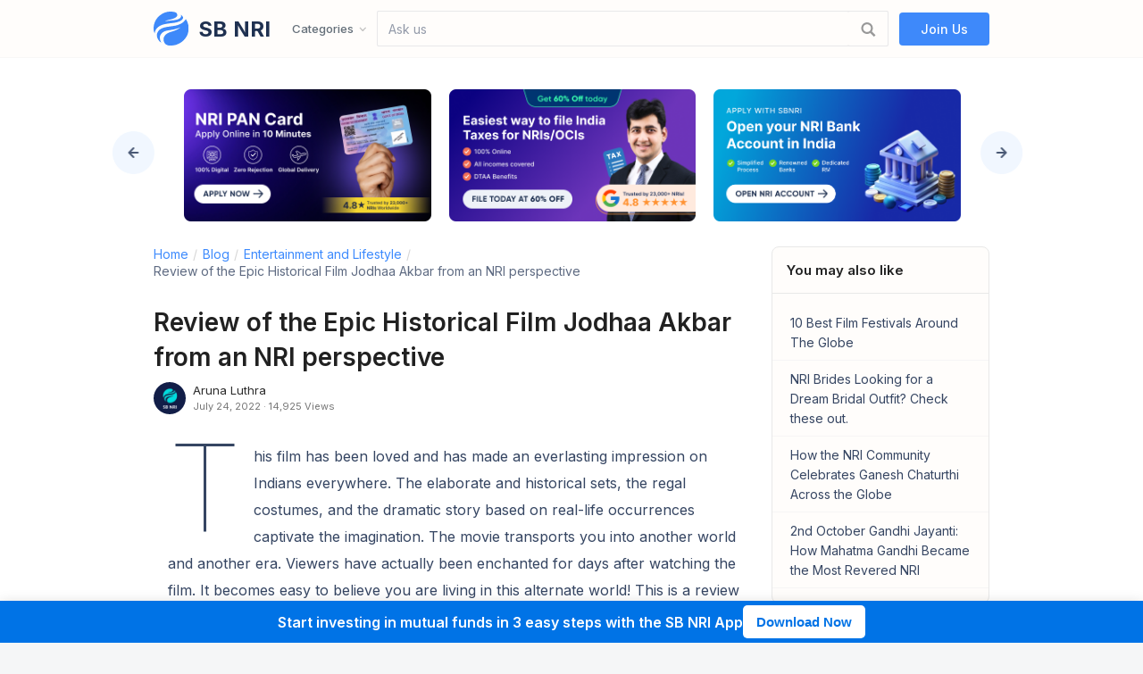

--- FILE ---
content_type: text/html; charset=UTF-8
request_url: https://sbnri.com/blog/entertainment-and-lifestyle-2/review-of-the-epic-historical-film-jodhaa-akbar
body_size: 30907
content:
<!doctype html><html lang="en-US"><head><meta charset="UTF-8"><meta name="viewport" content="width=device-width, initial-scale=1.0, maximum-scale=1.0"><meta http-equiv="X-UA-Compatible" content="ie=edge"><meta name="theme-color" content="#3e89fa"><link rel="stylesheet" href="https://maxcdn.bootstrapcdn.com/bootstrap/3.4.1/css/bootstrap.min.css"> <script src="https://ajax.googleapis.com/ajax/libs/jquery/3.6.0/jquery.min.js" type="49873232e4bec46534363f68-text/javascript"></script> <script src="https://maxcdn.bootstrapcdn.com/bootstrap/3.4.1/js/bootstrap.min.js" type="49873232e4bec46534363f68-text/javascript"></script> <script src="
        https://sbnri.com/blog/wp-content/themes/munk/template-parts/js/owl.carousel.min.js" type="49873232e4bec46534363f68-text/javascript"></script> <link rel="shortcut icon" href="https://s3.ap-south-1.amazonaws.com/test-sbnri-com/static/images/favicon.png" /><link media="all" href="https://sbnri.com/blog/wp-content/cache/autoptimize/css/autoptimize_cbc8b01a7da81905ebd2b180c69a8497.css" rel="stylesheet" /><title>Review of the Epic Historical Film Jodhaa Akbar from an NRI perspective - SBNRI</title><meta name="description" content="Review of the epic historical film Jodhaa Akbar. Covers the story, cast, sets, costumes, songs, memorable scenes and influence on style." /><meta name="robots" content="index, follow" /><meta name="googlebot" content="index, follow, max-snippet:-1, max-image-preview:large, max-video-preview:-1" /><meta name="bingbot" content="index, follow, max-snippet:-1, max-image-preview:large, max-video-preview:-1" /><link rel="canonical" href="https://sbnri.com/blog/entertainment-and-lifestyle-2/review-of-the-epic-historical-film-jodhaa-akbar" /><meta property="og:locale" content="en_US" /><meta property="og:type" content="article" /><meta property="og:title" content="Review of the Epic Historical Film Jodhaa Akbar from an NRI perspective - SBNRI" /><meta property="og:description" content="Review of the epic historical film Jodhaa Akbar. Covers the story, cast, sets, costumes, songs, memorable scenes and influence on style." /><meta property="og:url" content="https://sbnri.com/blog/entertainment-and-lifestyle-2/review-of-the-epic-historical-film-jodhaa-akbar" /><meta property="og:site_name" content="SBNRI" /><meta property="article:publisher" content="https://www.facebook.com/SBNRINRIMARKETPLACE" /><meta property="article:published_time" content="2022-07-24T05:18:28+00:00" /><meta property="article:modified_time" content="2022-11-09T12:11:16+00:00" /><meta property="og:image" content="https://sbnri.com/blog/wp-content/uploads/2022/07/1a14f0fe375cdd0802c33ef3184aa11c.jpeg" /><meta name="twitter:card" content="summary_large_image" /><meta name="twitter:creator" content="@sbnri" /><meta name="twitter:site" content="@sbnri" /> <script type="application/ld+json" class="yoast-schema-graph">{"@context":"https://schema.org","@graph":[{"@type":"Organization","@id":"https://sbnri.com/blog/#organization","name":"SBNRI","url":"https://sbnri.com/blog/","sameAs":["https://www.facebook.com/SBNRINRIMARKETPLACE","https://www.linkedin.com/company/sbnri-nribanking","https://www.youtube.com/channel/UCDIvOwmgNZDIzXCcwJt8GSg","https://twitter.com/sbnri"],"logo":{"@type":"ImageObject","@id":"https://sbnri.com/blog/#logo","inLanguage":"en-US","url":"https://sbnri.com/blog/wp-content/uploads/2020/03/Group-2.png","width":118,"height":142,"caption":"SBNRI"},"image":{"@id":"https://sbnri.com/blog/#logo"}},{"@type":"WebSite","@id":"https://sbnri.com/blog/#website","url":"https://sbnri.com/blog/","name":"SBNRI","description":"","publisher":{"@id":"https://sbnri.com/blog/#organization"},"potentialAction":[{"@type":"SearchAction","target":"https://sbnri.com/blog/?qs={search_term_string}","query-input":"required name=search_term_string"}],"inLanguage":"en-US"},{"@type":"ImageObject","@id":"https://sbnri.com/blog/entertainment-and-lifestyle-2/review-of-the-epic-historical-film-jodhaa-akbar#primaryimage","inLanguage":"en-US","url":"https://sbnri.com/blog/wp-content/uploads/2022/07/1a14f0fe375cdd0802c33ef3184aa11c.jpeg","width":480,"height":720},{"@type":["WebPage"],"@id":"https://sbnri.com/blog/entertainment-and-lifestyle-2/review-of-the-epic-historical-film-jodhaa-akbar#webpage","url":"https://sbnri.com/blog/entertainment-and-lifestyle-2/review-of-the-epic-historical-film-jodhaa-akbar","name":"Review of the Epic Historical Film Jodhaa Akbar from an NRI perspective - SBNRI","isPartOf":{"@id":"https://sbnri.com/blog/#website"},"primaryImageOfPage":{"@id":"https://sbnri.com/blog/entertainment-and-lifestyle-2/review-of-the-epic-historical-film-jodhaa-akbar#primaryimage"},"datePublished":"2022-07-24T05:18:28+00:00","dateModified":"2022-11-09T12:11:16+00:00","description":"Review of the epic historical film Jodhaa Akbar. Covers the story, cast, sets, costumes, songs, memorable scenes and influence on style.","breadcrumb":{"@id":"https://sbnri.com/blog/entertainment-and-lifestyle-2/review-of-the-epic-historical-film-jodhaa-akbar#breadcrumb"},"inLanguage":"en-US","potentialAction":[{"@type":"ReadAction","target":["https://sbnri.com/blog/entertainment-and-lifestyle-2/review-of-the-epic-historical-film-jodhaa-akbar"]}]},{"@type":"BreadcrumbList","@id":"https://sbnri.com/blog/entertainment-and-lifestyle-2/review-of-the-epic-historical-film-jodhaa-akbar#breadcrumb","itemListElement":[{"@type":"ListItem","position":1,"item":{"@type":"WebPage","@id":"https://sbnri.com/blog/","url":"https://sbnri.com/blog/","name":"Home"}},{"@type":"ListItem","position":2,"item":{"@type":"WebPage","@id":"https://sbnri.com/blog/entertainment-and-lifestyle-2","url":"https://sbnri.com/blog/entertainment-and-lifestyle-2","name":"Entertainment and Lifestyle"}},{"@type":"ListItem","position":3,"item":{"@type":"WebPage","@id":"https://sbnri.com/blog/entertainment-and-lifestyle-2/review-of-the-epic-historical-film-jodhaa-akbar","url":"https://sbnri.com/blog/entertainment-and-lifestyle-2/review-of-the-epic-historical-film-jodhaa-akbar","name":"Review of the Epic Historical Film Jodhaa Akbar from an NRI perspective"}}]},{"@type":"Article","@id":"https://sbnri.com/blog/entertainment-and-lifestyle-2/review-of-the-epic-historical-film-jodhaa-akbar#article","isPartOf":{"@id":"https://sbnri.com/blog/entertainment-and-lifestyle-2/review-of-the-epic-historical-film-jodhaa-akbar#webpage"},"author":{"@id":"https://sbnri.com/blog/#/schema/person/259583931ca04d2aa865601ae6e653e0"},"headline":"Review of the Epic Historical Film Jodhaa Akbar from an NRI perspective","datePublished":"2022-07-24T05:18:28+00:00","dateModified":"2022-11-09T12:11:16+00:00","commentCount":0,"mainEntityOfPage":{"@id":"https://sbnri.com/blog/entertainment-and-lifestyle-2/review-of-the-epic-historical-film-jodhaa-akbar#webpage"},"publisher":{"@id":"https://sbnri.com/blog/#organization"},"image":{"@id":"https://sbnri.com/blog/entertainment-and-lifestyle-2/review-of-the-epic-historical-film-jodhaa-akbar#primaryimage"},"keywords":"Aishwarya Rai,Hrithik Roshan,Jodhaa Akbar","articleSection":"Entertainment and Lifestyle","inLanguage":"en-US"},{"@type":["Person"],"@id":"https://sbnri.com/blog/#/schema/person/259583931ca04d2aa865601ae6e653e0","name":"Aruna Luthra","image":{"@type":"ImageObject","@id":"https://sbnri.com/blog/#personlogo","inLanguage":"en-US","url":"https://sbnri.com/blog/wp-content/uploads/2020/04/sbnri_logo.jpg","caption":"Aruna Luthra"}},{"@type":"FAQPage","@context":"https://schema.org","mainEntity":[{"@type":"Question","url":"https://sbnri.com/blog/entertainment-and-lifestyle-2/review-of-the-epic-historical-film-jodhaa-akbar#faq-question-1658639003921","name":"Who stars in the film Jodhaa Akbar?\u00a0","answerCount":1,"acceptedAnswer":{"@type":"Answer","text":"Hrithik Roshan plays the role of Akbar and Aishwarya Rai plays the role of Jodhaa.<br/>","inLanguage":"en-US"},"inLanguage":"en-US"},{"@type":"Question","url":"https://sbnri.com/blog/entertainment-and-lifestyle-2/review-of-the-epic-historical-film-jodhaa-akbar#faq-question-1658639239429","name":"Where can I watch Jodhaa Akbar?","answerCount":1,"acceptedAnswer":{"@type":"Answer","text":"You can watch it on Netflix and Prime Video.<br/>","inLanguage":"en-US"},"inLanguage":"en-US"}]}]}</script> <link rel='dns-prefetch' href='//www.googletagmanager.com' /><link rel='dns-prefetch' href='//maxcdn.bootstrapcdn.com' /><link rel='dns-prefetch' href='//fonts.googleapis.com' /><link rel='dns-prefetch' href='//s.w.org' /><link href='https://fonts.gstatic.com' crossorigin rel='preconnect' /><link rel="alternate" type="application/rss+xml" title="SBNRI &raquo; Feed" href="https://sbnri.com/blog/feed" /> <script type="49873232e4bec46534363f68-text/javascript">window._wpemojiSettings = {"baseUrl":"https:\/\/s.w.org\/images\/core\/emoji\/12.0.0-1\/72x72\/","ext":".png","svgUrl":"https:\/\/s.w.org\/images\/core\/emoji\/12.0.0-1\/svg\/","svgExt":".svg","source":{"concatemoji":"https:\/\/sbnri.com\/blog\/wp-includes\/js\/wp-emoji-release.min.js?ver=5.4.1"}};
			/*! This file is auto-generated */
			!function(e,a,t){var r,n,o,i,p=a.createElement("canvas"),s=p.getContext&&p.getContext("2d");function c(e,t){var a=String.fromCharCode;s.clearRect(0,0,p.width,p.height),s.fillText(a.apply(this,e),0,0);var r=p.toDataURL();return s.clearRect(0,0,p.width,p.height),s.fillText(a.apply(this,t),0,0),r===p.toDataURL()}function l(e){if(!s||!s.fillText)return!1;switch(s.textBaseline="top",s.font="600 32px Arial",e){case"flag":return!c([127987,65039,8205,9895,65039],[127987,65039,8203,9895,65039])&&(!c([55356,56826,55356,56819],[55356,56826,8203,55356,56819])&&!c([55356,57332,56128,56423,56128,56418,56128,56421,56128,56430,56128,56423,56128,56447],[55356,57332,8203,56128,56423,8203,56128,56418,8203,56128,56421,8203,56128,56430,8203,56128,56423,8203,56128,56447]));case"emoji":return!c([55357,56424,55356,57342,8205,55358,56605,8205,55357,56424,55356,57340],[55357,56424,55356,57342,8203,55358,56605,8203,55357,56424,55356,57340])}return!1}function d(e){var t=a.createElement("script");t.src=e,t.defer=t.type="text/javascript",a.getElementsByTagName("head")[0].appendChild(t)}for(i=Array("flag","emoji"),t.supports={everything:!0,everythingExceptFlag:!0},o=0;o<i.length;o++)t.supports[i[o]]=l(i[o]),t.supports.everything=t.supports.everything&&t.supports[i[o]],"flag"!==i[o]&&(t.supports.everythingExceptFlag=t.supports.everythingExceptFlag&&t.supports[i[o]]);t.supports.everythingExceptFlag=t.supports.everythingExceptFlag&&!t.supports.flag,t.DOMReady=!1,t.readyCallback=function(){t.DOMReady=!0},t.supports.everything||(n=function(){t.readyCallback()},a.addEventListener?(a.addEventListener("DOMContentLoaded",n,!1),e.addEventListener("load",n,!1)):(e.attachEvent("onload",n),a.attachEvent("onreadystatechange",function(){"complete"===a.readyState&&t.readyCallback()})),(r=t.source||{}).concatemoji?d(r.concatemoji):r.wpemoji&&r.twemoji&&(d(r.twemoji),d(r.wpemoji)))}(window,document,window._wpemojiSettings);</script> <link rel='stylesheet' id='formidable-css'  href='https://sbnri.com/blog/wp-admin/admin-ajax.php?action=frmpro_css&#038;ver=73956' type='text/css' media='all' /><link rel='stylesheet' id='load-fa-css'  href='https://maxcdn.bootstrapcdn.com/font-awesome/4.5.0/css/font-awesome.min.css?ver=5.4.1' type='text/css' media='all' /><link rel='stylesheet' id='munk-fonts-css'  href='https://fonts.googleapis.com/css?family=IBM+Plex+Sans%3A400%2C500%2C600%2C700&#038;subset=latin-ext' type='text/css' media='all' /><link rel='stylesheet' id='olympus-google-fonts-css'  href='https://fonts.googleapis.com/css?family=Inter%3A100%2C200%2C300%2C400%2C500%2C600%2C700%2C800%2C900%2C100i%2C200i%2C300i%2C400i%2C500i%2C600i%2C700i%2C800i%2C900i%7CPoppins%3A100%2C200%2C300%2C400%2C500%2C600%2C700%2C800%2C900%2C100i%2C200i%2C300i%2C400i%2C500i%2C600i%2C700i%2C800i%2C900i&#038;display=swap&#038;subset=all&#038;ver=3.0.13' type='text/css' media='all' /> <script type="49873232e4bec46534363f68-text/javascript" src='https://sbnri.com/blog/wp-includes/js/jquery/jquery.js?ver=1.12.4-wp'></script>  <script type="49873232e4bec46534363f68-text/javascript" src='https://www.googletagmanager.com/gtag/js?id=G-J2Z00SX58T' async></script> <script type="49873232e4bec46534363f68-text/javascript">window.dataLayer = window.dataLayer || [];function gtag(){dataLayer.push(arguments);}
gtag("js", new Date());
gtag("set", "developer_id.dZTNiMT", true);
gtag("config", "G-J2Z00SX58T");</script>  <script type="49873232e4bec46534363f68-text/javascript">const isFromApp = "" == '1';
        jQuery(document).ready(function () {
            document.querySelector('body').dataset.app = isFromApp ? 'true' : 'false';
        });</script>  <script async src="https://www.googletagmanager.com/gtag/js?id=UA-159934951-1" type="49873232e4bec46534363f68-text/javascript"></script> <script type="49873232e4bec46534363f68-text/javascript">window.dataLayer = window.dataLayer || [];
        function gtag() {
            dataLayer.push(arguments);
        }
        gtag('js', new Date());
        gtag('config', 'UA-159934951-1');</script> <script type="49873232e4bec46534363f68-text/javascript">function doAppWork(dataValues) {

            const dataToPass = Object.assign({action: 'ask'}, dataValues);

            if (typeof window.webkit !== 'undefined') {
                window.webkit.messageHandlers.nativeapp.postMessage(dataToPass);
            }

	    if (typeof window.AndroidBridge !== 'undefined') {
                window.AndroidBridge.showMessageInNative(JSON.stringify(dataToPass));
	    }
        }</script> <script type="49873232e4bec46534363f68-text/javascript">document.addEventListener('DOMContentLoaded', function () {
            doAppWork({action: 'page_loaded'});
            const allButtons = document.querySelectorAll('.maxbutton');
            allButtons.forEach(function (button) {
                button.addEventListener('click', function (event) {
                    const defaultObject = {action: 'ask', content: event.target.textContent};
                    doBackendTracking({
                        page_type: 'button',
                        data: Object.assign(defaultObject, event.target.parentElement.dataset),
                    });
                                        gtag('event', 'cta_click', {
                        'event_category': event.target.parentElement.href,
                        'event_label': event.target.textContent,
                    });
                });
            });

            const allSocialShares = document.querySelectorAll('.ss-inline-share-content a');
            Array.from(allSocialShares).forEach(function (socialLink) {
                socialLink.addEventListener('click', function(event) {
                    const socialType = event.currentTarget.dataset.social;
                    gtag('event', 'social_share', {
                        'event_category': socialType,
                    });
                    doBackendTracking({
                        page_type: 'share',
                        data: event.currentTarget.dataset,
                    });
                });
            });
        })</script> <script type="49873232e4bec46534363f68-text/javascript">const backendUrl = "https://prod.sbnri.com/blog_record/record_blog_action";
        const isFromOurApp = "";
        function doBackendTracking(dataFromPage) {
            if(!isFromOurApp) {
                return;
            }
            // data, source, page_type, user_id
            const additionalToGo = {
                source: "",
                user_id: "",
                others: {
                    referrer: "",
                    url: "https://sbnri.com/blog/entertainment-and-lifestyle-2/review-of-the-epic-historical-film-jodhaa-akbar",
                },
            };
            const dataToPass = Object.assign(additionalToGo, dataFromPage);
	    //doAppWork(dataToPass);
	    window.fetch(backendUrl, {
                method: 'POST',
                headers: {
                    'Content-Type': 'application/json',
                },
                body: JSON.stringify(dataToPass),
            }).then(function () {});
        }</script> <link rel='https://api.w.org/' href='https://sbnri.com/blog/wp-json/' /><link rel="EditURI" type="application/rsd+xml" title="RSD" href="https://sbnri.com/blog/xmlrpc.php?rsd" /><link rel="wlwmanifest" type="application/wlwmanifest+xml" href="https://sbnri.com/blog/wp-includes/wlwmanifest.xml" /><meta name="generator" content="WordPress 5.4.1" /><link rel="alternate" type="application/json+oembed" href="https://sbnri.com/blog/wp-json/oembed/1.0/embed?url=https%3A%2F%2Fsbnri.com%2Fblog%2Fentertainment-and-lifestyle-2%2Freview-of-the-epic-historical-film-jodhaa-akbar" /><link rel="alternate" type="text/xml+oembed" href="https://sbnri.com/blog/wp-json/oembed/1.0/embed?url=https%3A%2F%2Fsbnri.com%2Fblog%2Fentertainment-and-lifestyle-2%2Freview-of-the-epic-historical-film-jodhaa-akbar&#038;format=xml" /><meta name="generator" content="Site Kit by Google 1.69.0" /><script id='pixel-script-poptin' src='https://cdn.popt.in/pixel.js?id=9f6b7007c89be' async='true' type="49873232e4bec46534363f68-text/javascript"></script> <meta name="google-site-verification" content="uY0cMRh4-3wFwOKAjbjNjeAAX-0c1Wlm7gawlcArDbw"></head><body class="post-template-default single single-post postid-7720 single-format-standard wp-embed-responsive header-layout-one mt-content-padding-yes mt-container-default right-sidebar"><div id="page" class="hfeed site"> <a class="skip-link sr-only" href="#content"> Skip to content</a><header id="masthead" class="site-header munk-header" role="banner"><div class="site-header-container"> <a title="SBNRI" class="header-logo" href="/"> <img src="https://s3.ap-south-1.amazonaws.com/sbnri.com/round-logo.svg" alt="SBNRI Logo" style="padding-right: 5px"/> <span>&nbsp;SB NRI</span> </a> <script type="49873232e4bec46534363f68-text/javascript">jQuery( document ).ready(function() {
        jQuery('.header-link-category-data')[0].style.display = 'block';
        jQuery('.header-link-menu-data:first-of-type').addClass('hovered');
        jQuery('.header-link-menu-data').hover(function() {
            jQuery('.header-link-menu-data').removeClass('hovered');
            jQuery('.header-link-category-data').css('display', 'none');
            jQuery(this).addClass('hovered');
            const thisCategory = jQuery(this)[0].dataset.category;
            const selector = '.header-link-category-data[data-category="' + thisCategory + '"]';
            jQuery(selector)[0].style.display = 'block';
        });
    });</script> <div class="header-links"><div class="header-each-link"> <span class="header-each-link-category"> Categories <svg width="4.7" height="8" viewBox="0 0 16 27" xmlns="http://www.w3.org/2000/svg" class="_3ynUUz"> <path d="M16 23.207L6.11 13.161 16 3.093 12.955 0 0 13.161l12.955 13.161z" fill="#fff" class="_3Der3h"></path> </svg> </span><div class="header-link-dropdown-menu"><ul class="header-link-menu-heading"><li role="presentation" class="header-link-menu-data" data-category="definitions"> <a href="https://sbnri.com/blog/definitions"> Definitions <i class="fa fa-chevron-right"></i> </a></li><li role="presentation" class="header-link-menu-data" data-category="education"> <a href="https://sbnri.com/blog/education"> Education <i class="fa fa-chevron-right"></i> </a></li><li role="presentation" class="header-link-menu-data" data-category="entertainment-and-lifestyle-2"> <a href="https://sbnri.com/blog/entertainment-and-lifestyle-2"> Entertainment and Lifestyle <i class="fa fa-chevron-right"></i> </a></li><li role="presentation" class="header-link-menu-data" data-category="news-room"> <a href="https://sbnri.com/blog/news-room"> News Room <i class="fa fa-chevron-right"></i> </a></li><li role="presentation" class="header-link-menu-data" data-category="nri-bank-accounts"> <a href="https://sbnri.com/blog/nri-bank-accounts"> NRI Bank Accounts <i class="fa fa-chevron-right"></i> </a></li><li role="presentation" class="header-link-menu-data" data-category="nri-fixed-deposit"> <a href="https://sbnri.com/blog/nri-fixed-deposit"> NRI Fixed Deposit <i class="fa fa-chevron-right"></i> </a></li><li role="presentation" class="header-link-menu-data" data-category="nri-income-tax"> <a href="https://sbnri.com/blog/nri-income-tax"> NRI Income Tax <i class="fa fa-chevron-right"></i> </a></li><li role="presentation" class="header-link-menu-data" data-category="nri-insurance"> <a href="https://sbnri.com/blog/nri-insurance"> NRI Insurance <i class="fa fa-chevron-right"></i> </a></li><li role="presentation" class="header-link-menu-data" data-category="nri-investment"> <a href="https://sbnri.com/blog/nri-investment"> NRI Investment <i class="fa fa-chevron-right"></i> </a></li><li role="presentation" class="header-link-menu-data" data-category="nri-loans"> <a href="https://sbnri.com/blog/nri-loans"> NRI Loans <i class="fa fa-chevron-right"></i> </a></li><li role="presentation" class="header-link-menu-data" data-category="nri-mutual-fund"> <a href="https://sbnri.com/blog/nri-mutual-fund"> NRI Mutual Fund <i class="fa fa-chevron-right"></i> </a></li><li role="presentation" class="header-link-menu-data" data-category="passport"> <a href="https://sbnri.com/blog/passport"> Passport <i class="fa fa-chevron-right"></i> </a></li><li role="presentation" class="header-link-menu-data" data-category="personal-finance"> <a href="https://sbnri.com/blog/personal-finance"> Personal Finance <i class="fa fa-chevron-right"></i> </a></li><li role="presentation" class="header-link-menu-data" data-category="real-estate"> <a href="https://sbnri.com/blog/real-estate"> Real Estate <i class="fa fa-chevron-right"></i> </a></li><li role="presentation" class="header-link-menu-data" data-category="remittance"> <a href="https://sbnri.com/blog/remittance"> Remittance <i class="fa fa-chevron-right"></i> </a></li><li role="presentation" class="header-link-menu-data" data-category="repatriation"> <a href="https://sbnri.com/blog/repatriation"> Repatriation <i class="fa fa-chevron-right"></i> </a></li><li role="presentation" class="header-link-menu-data" data-category="retirement"> <a href="https://sbnri.com/blog/retirement"> Retirement <i class="fa fa-chevron-right"></i> </a></li><li role="presentation" class="header-link-menu-data" data-category="travel"> <a href="https://sbnri.com/blog/travel"> Travel <i class="fa fa-chevron-right"></i> </a></li><li role="presentation" class="header-link-menu-data" data-category="visa"> <a href="https://sbnri.com/blog/visa"> Visa <i class="fa fa-chevron-right"></i> </a></li></ul><div class="header-link-articles"><div class="header-link-category-data" data-category="definitions"> <a href="https://sbnri.com/blog/definitions/nri-quota" class="header-link-article-link"> NRI Quota: Eligibility | List of Colleges | Documents Required </a> <a href="https://sbnri.com/blog/definitions/what-is-a-gwf-number" class="header-link-article-link"> What is a GWF number on the UK Visa Application Form? </a> <a href="https://sbnri.com/blog/definitions/definitions-nris-must-know" class="header-link-article-link"> Definitions NRIs must know: NRI, PIO & OCI </a> <a href="https://sbnri.com/blog/definitions/what-is-amfi-and-what-role-does-it-play" class="header-link-article-link"> What is AMFI and What Role does it Play? </a> <a href="https://sbnri.com/blog/definitions/ulips-vs-mutual-funds" class="header-link-article-link"> ULIPs and Mutual Funds are NOT the same. Here's why </a></div><div class="header-link-category-data" data-category="education"> <a href="https://sbnri.com/blog/education/is-it-mandatory-for-nris-to-link-pan-with-aadhaar" class="header-link-article-link"> Is It Mandatory for NRIs to Link PAN with Aadhaar? </a> <a href="https://sbnri.com/blog/education/mint-sbnri-join-forces-to-simplify-financial-planning-for-nris" class="header-link-article-link"> Mint & SBNRI Join Forces to Simplify Financial Planning for NRIs </a> <a href="https://sbnri.com/blog/education/nri-invesments-in-gift-city-f" class="header-link-article-link"> Detailed guide on NRI investments in GIFT City </a> <a href="https://sbnri.com/blog/education/new-aadhaar-card-and-pan-card-rules-for-nris" class="header-link-article-link"> New Aadhaar Card and PAN Card Rules for NRIs </a> <a href="https://sbnri.com/blog/education/top-10-richest-nri-in-the-world-2024" class="header-link-article-link"> Top 10 Richest NRI in the World 2024 </a></div><div class="header-link-category-data" data-category="entertainment-and-lifestyle-2"> <a href="https://sbnri.com/blog/entertainment-and-lifestyle-2/diwali-2024-a-festival-of-lights-prosperity-and-investment-for-nris" class="header-link-article-link"> Diwali 2024: A Festival of Lights, Prosperity and Investment for NRIs! </a> <a href="https://sbnri.com/blog/entertainment-and-lifestyle-2/new-year-celebrations-for-nris-ocis-2024" class="header-link-article-link"> New Year Celebrations for NRIs & OCIs 2024 </a> <a href="https://sbnri.com/blog/entertainment-and-lifestyle-2/diwali-celebration-for-nris" class="header-link-article-link"> Diwali Celebrations for NRIs 2023 </a> <a href="https://sbnri.com/blog/entertainment-and-lifestyle-2/top-10-anywhere-wear-fashion-trends-for-women" class="header-link-article-link"> Top 10 Anywhere Wear Fashion Trends For Women </a> <a href="https://sbnri.com/blog/entertainment-and-lifestyle-2/best-shoes-picks-from-london-fashion-week-2023" class="header-link-article-link"> Best Shoes Picks From London Fashion Week 2023 </a></div><div class="header-link-category-data" data-category="news-room"> <a href="https://sbnri.com/blog/remittance/us-remittance-tax" class="header-link-article-link"> U.S. Senate Slashes Remittance Tax: Big Relief for NRIs Sending Money to India </a> <a href="https://sbnri.com/blog/news-room/the-registration-bill-2025-what-every-nri-needs-to-know-about-indias-digital-property-revolution" class="header-link-article-link"> The Registration Bill 2025: What Every NRI Needs to Know About India’s Digital Property Revolution </a> <a href="https://sbnri.com/blog/nri-investment/rbi-rate-cut" class="header-link-article-link"> RBI Rate Cut Explained: What They Are and How They Affect Your Investments </a> <a href="https://sbnri.com/blog/nri-mutual-fund/sebi-new-nomination-rules-demat-mutual-funds-2025" class="header-link-article-link"> SEBI’s New Nomination Rules for Demat and Mutual Fund Accounts, w.e.f. June 1, 2025 </a> <a href="https://sbnri.com/blog/news-room/itr-deadline-extended" class="header-link-article-link"> Big Relief for Taxpayers: ITR Filing Deadline Extended to 15th September 2025 </a></div><div class="header-link-category-data" data-category="nri-bank-accounts"> <a href="https://sbnri.com/blog/nri-bank-accounts/mfu-kyc-with-aadhaar-a-simple-guide-for-investors" class="header-link-article-link"> Complete Step-by-Step Guide to Completing KYC through MFU Online </a> <a href="https://sbnri.com/blog/nri-bank-accounts/2025-all-state-bank-of-india-usa-branch-locations-and-contacts" class="header-link-article-link"> State Bank of India (SBI) in the USA: Branches & Locations 2025 </a> <a href="https://sbnri.com/blog/nri-mutual-fund/sebi-new-nomination-rules-demat-mutual-funds-2025" class="header-link-article-link"> SEBI’s New Nomination Rules for Demat and Mutual Fund Accounts, w.e.f. June 1, 2025 </a> <a href="https://sbnri.com/blog/nri-income-tax/why-is-a-pan-card-so-important-for-nris-in-2025" class="header-link-article-link"> Why is a PAN Card So Important for NRIs in 2025? </a> <a href="https://sbnri.com/blog/nri-bank-accounts/pf-withdrawal-for-nris" class="header-link-article-link"> PF Withdrawal Process - Withdraw 100% Online </a></div><div class="header-link-category-data" data-category="nri-fixed-deposit"> <a href="https://sbnri.com/blog/nri-fixed-deposit/highest-nri-deposit-in-india-in-the-last-8-years-know-more" class="header-link-article-link"> Highest NRI deposit in India in the last 8 years, Know more </a> <a href="https://sbnri.com/blog/nri-fixed-deposit/hdfc-bank-nre-fd-rates" class="header-link-article-link"> HDFC Bank NRE FD Rates: Latest NRI FD Rates 2024 </a> <a href="https://sbnri.com/blog/nri-fixed-deposit/hdfc-bank-nro-fd-rates" class="header-link-article-link"> HDFC Bank NRO FD Rates 2024 [Latest] </a> <a href="https://sbnri.com/blog/nri-fixed-deposit/nro-fixed-deposit-rates" class="header-link-article-link"> NRO Fixed Deposit Rates 2024: Top Banks for NRO FDs </a> <a href="https://sbnri.com/blog/nri-fixed-deposit/nre-fixed-deposit-rates" class="header-link-article-link"> NRE Fixed Deposit Rates 2024: Top Banks for NRE FDs </a></div><div class="header-link-category-data" data-category="nri-income-tax"> <a href="https://sbnri.com/blog/nri-income-tax/tax-filing-for-nris-in-us" class="header-link-article-link"> US Tax Filing Guide 2026: A Simple & Clear Guide for the NRIs </a> <a href="https://sbnri.com/blog/repatriation/money-repatriation-how-nris-can-transfer-money-from-india-in-2025-step-by-step-guide" class="header-link-article-link"> Money Repatriation: How NRIs Can Transfer Money from India in 2025 (Step-by-Step Guide) </a> <a href="https://sbnri.com/blog/nri-income-tax/belated-itr-filing-penalty-for-late-filing-of-income-tax-return-explained" class="header-link-article-link"> Belated ITR Filing: Penalty, Process, and Late ITR Filing Explained </a> <a href="https://sbnri.com/blog/nri-income-tax/self-assessment-tax-bill-explained-guide-for-non-uk-residents" class="header-link-article-link"> Self Assessment Tax Bill Explained: Guide for Non-UK Residents </a> <a href="https://sbnri.com/blog/nri-income-tax/__trashed" class="header-link-article-link"> Form 13 for NRIs: How to Apply for Lower TDS in India </a></div><div class="header-link-category-data" data-category="nri-insurance"> <a href="https://sbnri.com/blog/nri-insurance/how-to-claim-the-maturity-amount-of-your-life-insurance-policy" class="header-link-article-link"> How to Claim the Maturity Amount of your Life Insurance Policy </a> <a href="https://sbnri.com/blog/nri-insurance/best-international-travel-insurance-for-indians" class="header-link-article-link"> Best International Travel Insurance for Indians </a> <a href="https://sbnri.com/blog/nri-insurance/schengen-visa-travel-insurance-requirements" class="header-link-article-link"> Schengen Visa Travel Insurance Requirements </a> <a href="https://sbnri.com/blog/nri-insurance/medicare-for-green-card-holders" class="header-link-article-link"> Medicare for Green Card Holders </a></div><div class="header-link-category-data" data-category="nri-investment"> <a href="https://sbnri.com/blog/nri-investment/best-gold-mutual-funds-to-invest-in-2025-for-nris" class="header-link-article-link"> Best Gold Mutual Funds to Invest in 2025 for NRIs </a> <a href="https://sbnri.com/blog/nri-mutual-fund/why-nris-prefer-gold-mutual-funds-etfs-over-physical-gold" class="header-link-article-link"> Why NRIs Prefer Gold Mutual Funds & ETFs Over Physical Gold </a> <a href="https://sbnri.com/blog/nri-investment/nri-mutual-fund-kyc-in-2025-aadhaar-e-kyc-non-aadhaar-options-and-the-fastest-path-for-nris" class="header-link-article-link"> NRI Mutual Fund KYC 2025: Quick Aadhaar and Non-Aadhaar Options for NRIs </a> <a href="https://sbnri.com/blog/nri-investment/rakhi-gift-idea" class="header-link-article-link"> This Raksha Bandhan, Gift an SIP: The Most Meaningful Gift for Your Sibling </a> <a href="https://sbnri.com/blog/nri-investment/rbi-rate-cut" class="header-link-article-link"> RBI Rate Cut Explained: What They Are and How They Affect Your Investments </a></div><div class="header-link-category-data" data-category="nri-loans"> <a href="https://sbnri.com/blog/nri-loans/nri-home-loan-in-india" class="header-link-article-link"> NRI Home Loan in India: Interest Rates and Documents Required </a> <a href="https://sbnri.com/blog/nri-loans/south-indian-bank-nri-personal-loan" class="header-link-article-link"> South Indian Bank NRI Personal Loan 2023 </a> <a href="https://sbnri.com/blog/nri-loans/buy-now-pay-later-is-the-new-normal" class="header-link-article-link"> Buy Now Pay Later is the New Normal </a> <a href="https://sbnri.com/blog/nri-loans/how-can-indians-establish-a-us-credit-score" class="header-link-article-link"> How can Indians Establish a U.S. Credit Score </a> <a href="https://sbnri.com/blog/nri-loans/nri-home-loan-repayment-methods" class="header-link-article-link"> NRI Home Loan Repayment Methods </a></div><div class="header-link-category-data" data-category="nri-mutual-fund"> <a href="https://sbnri.com/blog/nri-investment/best-gold-mutual-funds-to-invest-in-2025-for-nris" class="header-link-article-link"> Best Gold Mutual Funds to Invest in 2025 for NRIs </a> <a href="https://sbnri.com/blog/nri-mutual-fund/why-nris-prefer-gold-mutual-funds-etfs-over-physical-gold" class="header-link-article-link"> Why NRIs Prefer Gold Mutual Funds & ETFs Over Physical Gold </a> <a href="https://sbnri.com/blog/nri-investment/nri-mutual-fund-kyc-in-2025-aadhaar-e-kyc-non-aadhaar-options-and-the-fastest-path-for-nris" class="header-link-article-link"> NRI Mutual Fund KYC 2025: Quick Aadhaar and Non-Aadhaar Options for NRIs </a> <a href="https://sbnri.com/blog/nri-mutual-fund/sbi-large-cap-fund-is-it-safe-a-complete-educational-guide" class="header-link-article-link"> SBI Large Cap Fund: Is It Safe? A Complete Educational Guide </a> <a href="https://sbnri.com/blog/nri-mutual-fund/compare-thematic-mutual-funds" class="header-link-article-link"> Best Thematic Mutual Funds 2025: Complete List & Insights </a></div><div class="header-link-category-data" data-category="passport"> <a href="https://sbnri.com/blog/passport/indian-passport-for-nri-renewal-vs-reissue" class="header-link-article-link"> Indian Passport Renewal Process for NRIs - SBNRI </a> <a href="https://sbnri.com/blog/passport/passport-office-in-new-york" class="header-link-article-link"> Passport Offices in New York </a> <a href="https://sbnri.com/blog/passport/passport-offices-in-california" class="header-link-article-link"> Passport Offices in California </a> <a href="https://sbnri.com/blog/passport/indian-passport-renewal-in-uae" class="header-link-article-link"> Indian Passport Renewal in UAE </a> <a href="https://sbnri.com/blog/passport/regional-passport-office-pune" class="header-link-article-link"> Regional Passport Office Pune (Passport Seva Kendra) </a></div><div class="header-link-category-data" data-category="personal-finance"> <a href="https://sbnri.com/blog/nri-investment/best-gold-mutual-funds-to-invest-in-2025-for-nris" class="header-link-article-link"> Best Gold Mutual Funds to Invest in 2025 for NRIs </a> <a href="https://sbnri.com/blog/personal-finance/retirement-plan-in-us-as-a-nri" class="header-link-article-link"> How to Maximize Your Retirement Funds as a US NRI? </a> <a href="https://sbnri.com/blog/personal-finance/retirement-planning-for-nri-for-a-comfortable-life-in-india" class="header-link-article-link"> How Much Do NRIs Need for a Comfortable Life in India? </a> <a href="https://sbnri.com/blog/personal-finance/fee-free-transfers-for-nris-with-upi" class="header-link-article-link"> Fee-Free Transfers for NRIs with UPI! </a> <a href="https://sbnri.com/blog/personal-finance/passive-income-strategies-how-to-build-a-steady-income-stream-to-achieve-financial-freedom" class="header-link-article-link"> Passive Income Strategies: How to Build a Steady Income Stream to Achieve Financial Freedom </a></div><div class="header-link-category-data" data-category="real-estate"> <a href="https://sbnri.com/blog/real-estate/nri-selling-property-in-india-complete-guide-for-nris-to-sell-property" class="header-link-article-link"> NRI’s Guide to Selling Property in India : Complete Guide to Sell Property Smoothly </a> <a href="https://sbnri.com/blog/real-estate/investment-in-india-by-nri-in-real-estate" class="header-link-article-link"> Investment in India by NRI/OCI: Real Estate 2024 </a> <a href="https://sbnri.com/blog/real-estate/5-things-nris-should-note-when-selling-property-in-india" class="header-link-article-link"> 5 Things NRIs Should Note When Selling Property in India </a> <a href="https://sbnri.com/blog/real-estate/nris-share-in-the-real-estate-market-doubles" class="header-link-article-link"> NRI’s Share in the Real Estate Market Doubles </a> <a href="https://sbnri.com/blog/real-estate/why-nris-are-eyeing-commercial-real-estate-in-india" class="header-link-article-link"> Why NRIs are Eyeing Commercial Real Estate in India </a></div><div class="header-link-category-data" data-category="remittance"> <a href="https://sbnri.com/blog/remittance/us-remittance-tax" class="header-link-article-link"> U.S. Senate Slashes Remittance Tax: Big Relief for NRIs Sending Money to India </a> <a href="https://sbnri.com/blog/remittance/nre-to-nro-fund-transfer" class="header-link-article-link"> NRE to NRO Fund Transfer: Ultimate Guide 2024 </a> <a href="https://sbnri.com/blog/remittance/diwali-gift-by-nri" class="header-link-article-link"> Diwali Gift by NRI: Sending Money Online to your Loved Ones </a> <a href="https://sbnri.com/blog/remittance/usd-to-inr-conversion" class="header-link-article-link"> 1 USD to INR: Convert United States Dollar to Indian Rupee </a> <a href="https://sbnri.com/blog/remittance/aud-to-inr-conversion" class="header-link-article-link"> [Latest] 1 AUD to INR: Convert Australian Dollar to Indian Rupees </a></div><div class="header-link-category-data" data-category="repatriation"> <a href="https://sbnri.com/blog/repatriation/money-repatriation-how-nris-can-transfer-money-from-india-in-2025-step-by-step-guide" class="header-link-article-link"> Money Repatriation: How NRIs Can Transfer Money from India in 2025 (Step-by-Step Guide) </a> <a href="https://sbnri.com/blog/repatriation/nri-non-repatriable-investments" class="header-link-article-link"> NRI Non-Repatriable Investments Explained </a> <a href="https://sbnri.com/blog/repatriation/outward-remittance-nri-form-15ca-15cb" class="header-link-article-link"> Form 15CA and 15CB for Remittance of Money to NRIs </a> <a href="https://sbnri.com/blog/repatriation/how-nris-can-save-tcs-on-foreign-remittance" class="header-link-article-link"> Understanding TCS on Foreign Remittance </a> <a href="https://sbnri.com/blog/repatriation/top-5-mediums-for-sending-money-abroad-online" class="header-link-article-link"> Top 5 mediums for sending money abroad online: 2023 </a></div><div class="header-link-category-data" data-category="retirement"> <a href="https://sbnri.com/blog/retirement/want-to-build-funds-for-retirement-in-india-as-nri-oci-read-this" class="header-link-article-link"> Want to Build Funds for Retirement in India as NRI/OCI? Read This </a> <a href="https://sbnri.com/blog/retirement/nri-returning-to-india-top-3-tips" class="header-link-article-link"> NRI Returning to India: Top 3 Tips 2024 </a> <a href="https://sbnri.com/blog/retirement/jeevan-pramaan-patra-for-nris-how-can-nris-submit-life-certificate-for-pension-continuation" class="header-link-article-link"> Jeevan Pramaan Patra for NRIs: How can NRIs submit life certificate for Pension continuation? </a> <a href="https://sbnri.com/blog/retirement/individual-retirement-account" class="header-link-article-link"> What is an Individual Retirement Account (IRA)? </a> <a href="https://sbnri.com/blog/retirement/401k-rollover-to-ira" class="header-link-article-link"> 401(k) Rollover to IRA: 4 simple steps guide </a></div><div class="header-link-category-data" data-category="travel"> <a href="https://sbnri.com/blog/travel/complete-financial-checklist-for-nri-return-to-india-in-2025" class="header-link-article-link"> Complete Financial Checklist for NRIs Return to India in 2025 </a> <a href="https://sbnri.com/blog/travel/visa-stickers-replaced-by-uk-evisa-guide" class="header-link-article-link"> UK Replaces Visa Stickers with eVisas: Complete Guide for Travelers </a> <a href="https://sbnri.com/blog/travel/top-5-places-to-explore-in-vatican-city" class="header-link-article-link"> Top 5 Places to Explore in Vatican City </a> <a href="https://sbnri.com/blog/travel/why-tuvalu-is-an-incredible-travel-destination" class="header-link-article-link"> Why Tuvalu is an Incredible Travel Destination </a> <a href="https://sbnri.com/blog/travel/5-things-to-consider-before-moving-to-uae" class="header-link-article-link"> 5 Things to Consider Before Moving to UAE </a></div><div class="header-link-category-data" data-category="visa"> <a href="https://sbnri.com/blog/visa/how-will-the-new-h-1b-visa-rules-affect-indians" class="header-link-article-link"> How will the new H-1B Visa Rules affect Indians? </a> <a href="https://sbnri.com/blog/visa/check-visa-status-with-passport-number" class="header-link-article-link"> Visa Status: Check Visa Status with Passport Number </a> <a href="https://sbnri.com/blog/visa/list-of-countries-with-visa-on-arrival-for-indian-passport-holders-2024" class="header-link-article-link"> List of Countries With Visa on Arrival for Indian Passport Holders 2024 </a> <a href="https://sbnri.com/blog/visa/germany-visa-for-indians" class="header-link-article-link"> Germany Visa for Indians: Types, Requirements & Fees </a> <a href="https://sbnri.com/blog/visa/uk-visa-fees-for-indians" class="header-link-article-link"> UK Visa fees for Indian Citizens [2023] </a></div></div></div></div><form id="dwqa-search" class="dwqa-search" data-actiontype="searchbox"> <span class="search-placeholder"></span> <input data-search-scope="all" data-nonce="046738d113" type="text" name="qs" value="" onkeypress="if (!window.__cfRLUnblockHandlers) return false; handleChange()" onfocus="if (!window.__cfRLUnblockHandlers) return false; handleFocus()" onblur="if (!window.__cfRLUnblockHandlers) return false; handleBlur()" data-cf-modified-49873232e4bec46534363f68-=""> <button> <svg width="20" height="20" viewBox="0 0 17 18" class="" xmlns="http://www.w3.org/2000/svg"> <g fill="#2874F1" fill-rule="evenodd"> <path class="_2BhAHa"
 d="m11.618 9.897l4.225 4.212c.092.092.101.232.02.313l-1.465 1.46c-.081.081-.221.072-.314-.02l-4.216-4.203"></path> <path class="_2BhAHa"
 d="m6.486 10.901c-2.42 0-4.381-1.956-4.381-4.368 0-2.413 1.961-4.369 4.381-4.369 2.42 0 4.381 1.956 4.381 4.369 0 2.413-1.961 4.368-4.381 4.368m0-10.835c-3.582 0-6.486 2.895-6.486 6.467 0 3.572 2.904 6.467 6.486 6.467 3.582 0 6.486-2.895 6.486-6.467 0-3.572-2.904-6.467-6.486-6.467"></path> </g> </svg> </button> <svg version="1.1" id="L4" xmlns="http://www.w3.org/2000/svg" xmlns:xlink="http://www.w3.org/1999/xlink" x="0px" y="0px"
 viewBox="0 0 100 100" enable-background="new 0 0 0 0" xml:space="preserve"> <circle fill="#fff" stroke="none" cx="6" cy="50" r="6"> <animate attributeName="opacity" dur="1s" values="0;1;0" repeatCount="indefinite" begin="0.1"></animate> </circle> <circle fill="#fff" stroke="none" cx="26" cy="50" r="6"> <animate attributeName="opacity" dur="1s" values="0;1;0" repeatCount="indefinite" begin="0.2"></animate> </circle> <circle fill="#fff" stroke="none" cx="46" cy="50" r="6"> <animate attributeName="opacity" dur="1s" values="0;1;0" repeatCount="indefinite" begin="0.3"></animate> </circle> </svg></form> <script type="49873232e4bec46534363f68-text/javascript">let canExpand = false;

        function toggleStateForSearch() {
            const inputTarget = document.querySelector('.dwqa-search input');
            const target = document.querySelector('.search-placeholder');
            if(inputTarget.value === '' && !canExpand) {
                target.style.display = 'inline-block';
            } else {
                target.style.display = 'none';
            }
        }

        function handleFocus() {
            canExpand = true;
            toggleStateForSearch();
        }

        function handleBlur() {
            canExpand = false;
            toggleStateForSearch();
        }

        function handleChange() {
            toggleStateForSearch();
        }
        toggleStateForSearch();

        jQuery(document).ready(function(jq) {
            const target = jq('.search-placeholder')[0];

            const suggestions = [
                'Ask us anything... Type your query here',
                'How to open NRI Bank Account?',
                'How to book NRE FD?',
                'Best mediums to send money to India?',
                'Is NRE FD tax-free in India?',
                'Best investment options for NRI?',
            ];

            function clearPlaceholder(callback) {
                const placeholder = target.textContent;
                target.classList.add('disappear');
                if (placeholder.length > 0) {
                    setTimeout(function() {
                        target.textContent = '';
                        clearPlaceholder(callback);
                    }, 1000);
                    return true;
                }
                callback();
            }

            function fillPlaceholder(index, cursorPosition, callback) {
                const text = suggestions[index];
                const placeholder = target.textContent;
                target.classList.remove('disappear');
                target.textContent = placeholder + text[cursorPosition];
                if (cursorPosition < text.length - 1) {
                    setTimeout(function() {
                        fillPlaceholder(index, cursorPosition + 1, callback);
                    }, 200);
                    return true;
                }
                callback();
            }

            function loopThroughSuggestions(index) {
                fillPlaceholder(index, 0, function() {
                    const wait = index === 0 ? 5000 : 2000;
                    setTimeout(function() {
                        clearPlaceholder(function() {
                            loopThroughSuggestions((index + 1) % suggestions.length);
                        });
                    }, wait);
                });
            }

            loopThroughSuggestions(0);
        });</script> </div><div class="signup-button-wrapper" data-for="desktop"> <a class="dwqa-join-us-search" role="button" href="https://sbnriapp.page.link/X3q2" data-extra="true">Join Us</a></div></div></header> <script type="49873232e4bec46534363f68-text/javascript">const data = {
        id: 7720,
        category: 595,
    }
    const dataToPass = {
        page_type: 'post',
        data: data,
    }
    doBackendTracking(dataToPass);</script> <div id="content" class="site-content"><div class="container"><div class="row"><div id="slider" class="single-slider owl-carousel owl-theme"></div></div><div class="row"><div id="main-content" class="content-area main-content-area"><main id="main" class="site-main"><ol class="breadcrumbs-wrapper" itemscope itemtype="http://schema.org/BreadcrumbList"><li class="breadcrumb-list-item" itemprop="itemListElement" itemscope itemtype="http://schema.org/ListItem"><a class="breadcrumb-item" itemprop="item" href="/"><span itemprop="name">Home</span></a> <span class="breadcrumb-positioner" itemprop="position" content="1">&#47;&nbsp;</span></li><li class="breadcrumb-list-item" itemprop="itemListElement" itemscope itemtype="http://schema.org/ListItem"><a class="breadcrumb-item" itemprop="item" href="https://sbnri.com/blog"><span itemprop="name">Blog</span></a> <span class="breadcrumb-positioner" itemprop="position" content="2">&#47;&nbsp;</span></li><li class="breadcrumb-list-item" itemprop="itemListElement" itemscope itemtype="http://schema.org/ListItem"><a class="breadcrumb-item" itemprop="item" href="https://sbnri.com/blog/entertainment-and-lifestyle-2"><span itemprop="name">Entertainment and Lifestyle</span></a> <span class="breadcrumb-positioner" itemprop="position" content="3">&#47;&nbsp;</span></li><li class="breadcrumb-list-item" itemprop="itemListElement" itemscope itemtype="http://schema.org/ListItem"><a class="breadcrumb-item" itemprop="item" href="https://sbnri.com/blog/entertainment-and-lifestyle-2/review-of-the-epic-historical-film-jodhaa-akbar"><span itemprop="name">Review of the Epic Historical Film Jodhaa Akbar from an NRI perspective</span></a> <span class="breadcrumb-positioner" itemprop="position" content="4">&nbsp;</span></li></ol> <script type="49873232e4bec46534363f68-text/javascript">function toggleCommentsDisplay(shouldHide = 'true') {
        jQuery('.comments-background-area')[0].dataset.hidden = shouldHide;
        jQuery('body').css('overflow-y', shouldHide === 'true' ? 'auto' : 'hidden');
        cancelAndRemoveFormText();
    }</script> <article id="post-7720" class="entry-card post-7720 post type-post status-publish format-standard hentry category-entertainment-and-lifestyle-2 tag-aishwarya-rai tag-hrithik-roshan tag-jodhaa-akbar" itemscope itemtype="https://schema.org/Blog"><h1 class="entry-title single-post-title">Review of the Epic Historical Film Jodhaa Akbar from an NRI perspective</h1><div class="entry-meta"><div class="munk_post_meta_wrapper"><img alt='' src='https://sbnri.com/blog/wp-content/uploads/2020/04/sbnri_logo.jpg' srcset='https://sbnri.com/blog/wp-content/uploads/2020/04/sbnri_logo.jpg 2x' class='avatar avatar-36 photo' height='36' width='36' /><div class="munk_post_meta_details_wrapper"><div class="munk_post_meta_author_name" itemprop="author" itemscope itemtype="https://schema.org/Person"><span itemprop="name">Aruna Luthra</span></div><div class="munk_post_meta_post_details"><time class="munk_post_meta_published_on" datetime="2022-07-24T10:48:28+05:30" itemprop="datePublished">July 24, 2022</time> · <span class="">14,925 views</span></div></div></div></div><div class="text-holder"><div class="entry-content"><p class="has-drop-cap">This film has been loved and has made an everlasting impression on Indians everywhere. The elaborate and historical sets, the regal costumes, and the dramatic story based on real-life occurrences captivate the imagination. The movie transports you into another world and another era. Viewers have actually been enchanted for days after watching the film. It becomes easy to believe you are living in this alternate world! This is a review of the epic historical film Jodhaa Akbar.</p><p>In this day and age when so many Indians live outside of India, the film provides a much-needed connect with our history and culture. The story and the cinematography inspire pride in our rich and unique heritage. The grandiosity of the film influences us to think and act differently.&nbsp;</p><figure class="wp-block-image size-large"><img src="https://sbnri.com/blog/wp-content/uploads/2022/07/1a14f0fe375cdd0802c33ef3184aa11c.jpeg" alt="" class="wp-image-7721" srcset="https://sbnri.com/blog/wp-content/uploads/2022/07/1a14f0fe375cdd0802c33ef3184aa11c.jpeg 480w, https://sbnri.com/blog/wp-content/uploads/2022/07/1a14f0fe375cdd0802c33ef3184aa11c-200x300.jpeg 200w" sizes="(max-width: 480px) 100vw, 480px" /><figcaption>Review of the Epic Historical Film Jodhaa Akbar, Rediff.com</figcaption></figure><h2>The Story</h2><p>The story, based on real-life, is about one of the most famous historical Indian emperors Akbar, and his wife Jodha. Akbar is a Mughal. Circumstances and alliances necessitate him to ask for Jodhaa’s hand in marriage. Jodhaa is a Hindu Rajput princess and cannot begin to fathom marrying a Mughal. Due to the wishes of her family, Jodha finally consents.&nbsp;</p><p>This is the beginning of the cross-cultural union between the two. It is so interesting to watch the interaction between a King and a Queen, a Muslim and a Hindu, and the gradual development of their relationship.&nbsp;</p><h2>The Cast</h2><p>The stars of the film are Hrithik Roshan as Akbar and Aishwarya Rai as Jodhaa. Both are exceptionally striking on-screen and are particularly well cast in this film. Hritik Roshan definitely has the body language and the mannerisms to play an emperor. Aishwarya Rai is elegant and beautiful, poised as always. A queen-like demeanor comes naturally to her.&nbsp;</p><p>There is also a lot of depth to the characters in Jodhaa Akbar. Emperor Akbar has to be a skilled warrior and commander but also has a sensitive and spiritual side. Queen Jodhaa has also been raised as a warrior but reveals an entire gamut of emotions.&nbsp;</p><div class="wp-block-image"><figure class="aligncenter size-large is-resized"><img src="https://sbnri.com/blog/wp-content/uploads/2022/07/Jodha-Akbar-Jewellery-1.jpeg" alt="" class="wp-image-7722" width="465" height="589" srcset="https://sbnri.com/blog/wp-content/uploads/2022/07/Jodha-Akbar-Jewellery-1.jpeg 316w, https://sbnri.com/blog/wp-content/uploads/2022/07/Jodha-Akbar-Jewellery-1-237x300.jpeg 237w" sizes="(max-width: 465px) 100vw, 465px" /><figcaption>Jodha Akbar Jewellery, Pinterest</figcaption></figure></div><h2>The Sets</h2><p>These palaces are magnificent in the film and are certainly worth a visit.&nbsp;</p><ul><li>Roopangarh Palace, Rajasthan, India</li><li>Amer Fort, Jaipur, Rajasthan, India (Jodhaa&#8217;s home)</li><li>Madhavgarh Fort, Rajasthan</li><li>Faloti village, Sambhar, Rajasthan, India</li><li>Fatehpur Sikri, Agra, Uttar Pradesh, India</li><li>Jaipur City Palace, Rajasthan</li><li>Agra Fort, Agra, Uttar Pradesh, India</li><li>Red Fort, New Delhi, India</li></ul><h2>The Costumes </h2><p>The costumes for this film are heavily bejeweled and embroidered. The royal Mughal style of dress and the colorful, ornate Rajput style are displayed lavishly on screen. This film has heavily influenced <a href="https://sbnri.com/blog/entertainment-and-lifestyle-2/diamond-jewellery-designs-for-indian-bride">wedding jewellery and styles</a>.</p><h2>Bridal Jewelry Trends Set by the Film</h2><p>Ever since Jodhaa Akbar arrived on screen, bridal jewelers have emulated the styles in the film. Although several years have passed since the movie came out, one can still find jewelry inspired by it. The grand royal touch not only looked incredible on screen but continues to <a href="https://sbnri.com/blog/entertainment-and-lifestyle-2/fashion-trends-for-indians-in-germany">influence fashion trends</a>.</p><h2>All is Fair in Love and War!</h2><p>There are a number of high-intensity battle scenes in the film. However, the sword fight between Jodha and Akbar steals the show! This scene comes about when Jodhaa leaves Akbar’s palace after a fight and returns to her parents’ home. Akbar comes to get her but she refuses to return with him. Akbar then insists that they have a sword fight and that the winner will get to decide whether she returns with him or not.&nbsp;</p><p>It is a wonderful scene because we get to see Jodha’s swordsmanship as well as Akbar’s. The fight is intensified by all the emotion and cut throat tension caused by the situation. We also get a chance to see Jodha’s more ruthless side as she is determined to win this.&nbsp;</p><figure class="wp-block-image size-large"><img src="https://sbnri.com/blog/wp-content/uploads/2022/07/d8ce2791cfa39e7cda29e5a5d204a092.jpeg" alt="" class="wp-image-7723" srcset="https://sbnri.com/blog/wp-content/uploads/2022/07/d8ce2791cfa39e7cda29e5a5d204a092.jpeg 500w, https://sbnri.com/blog/wp-content/uploads/2022/07/d8ce2791cfa39e7cda29e5a5d204a092-226x300.jpeg 226w" sizes="(max-width: 500px) 100vw, 500px" /><figcaption>From Pinterest</figcaption></figure><h2>The Songs</h2><p>Last but not least we have the songs and dances of the movie! This movie has such a variety of emotion captured in its songs. There is the devotional Man Mohana which captures Jodhaa’s call to Lord Krishna when she is forced to marry Emperor Akbar. This is a very touching song. It is rare for newer Bollywood movies to have memorable devotional songs. This one is truly heart-felt. One can easily relate to it during the more difficult moments in life.&nbsp;</p><p>Khwaja Mere Khwaja is another very famous devotional song. This song takes place at the evening of Akbar and Jodha’s wedding. In the movie, Akbar is so moved by the song that he spontaneously starts a Sufi inspired dance that is captured exquisitely in the film.&nbsp;</p><p>Jashn-e-Bahara is a light and romantic song about the beauty of spring. It captures the emotions of Jodhaa and Akbar getting to know one another. It is a very soothing and melodious song and brings all kinds of beautiful imagery of spring and the beauty of flowers to mind. The lyrics describe Akbar discovering the immense beauty in his surroundings.&nbsp;</p><p>Azeem O Shan Shehan Shah is a song with a lot of gusto depicting the people’s adulation for Akbar. It is action-packed and has so many different styles of dance in it. It’s a great song to lift spirits!&nbsp;</p><p>In Lamhon ke Daman Mein is about the eternal love between Jodha and Akbar and the glory of it. It is a very moving song with an almost operatic theme.&nbsp;</p><p>All those interested in Indian culture and our magnificent history should watch or rewatch this film. It will be well worth your time and is a wonderful escape from daily life.&nbsp;</p><p>To ask any questions related to the rights of NRIs, PIOs, and OCIs, you can <a href="https://sbnriapp.page.link/X3q2">download SBNRI App</a> from the Google Play Store or App Store. You can also use the SBNRI app for investment in stock market/ mutual funds, NRI account opening, tax filing, etc. To ask any questions, click on the button below. Also, visit <a href="https://sbnri.com/blog/">our blog</a> and YouTube channel for more details. </p><p class="has-text-align-center"><a class="maxbutton-6 maxbutton maxbutton-tawk-open-chat" title="Tawk Open Chat" href="https://wa.me/+919907111411"><span class='mb-text'>Ask Indian Friend Now</span></a></p><h2><strong>FAQs</strong></h2><div class="schema-faq wp-block-yoast-faq-block"><div class="schema-faq-section" id="faq-question-1658639003921"><strong class="schema-faq-question"><strong>Who stars in the film Jodhaa Akbar? </strong><br/></strong><p class="schema-faq-answer">Hrithik Roshan plays the role of Akbar and Aishwarya Rai plays the role of Jodhaa.<br/></p></div><div class="schema-faq-section" id="faq-question-1658639239429"><strong class="schema-faq-question"><strong>Where can I watch Jodhaa Akbar?</strong><br/></strong><p class="schema-faq-answer">You can watch it on Netflix and Prime Video.<br/></p></div></div><p></p><div class="ss-inline-share-wrapper ss-center-inline-content ss-small-icons ss-with-spacing ss-circle-icons ss-without-labels"><p class="ss-social-share-label"> <span>Share via:</span></p><div class="ss-inline-share-content"><ul class="ss-social-icons-container"><li class=""> <a href="#" data-ss-ss-link="https://www.facebook.com/sharer.php?t=Review%20of%20the%20Epic%20Historical%20Film%20Jodhaa%20Akbar%20from%20an%20NRI%20perspective&#038;u=https%3A%2F%2Fsbnri.com%2Fblog%2Fentertainment-and-lifestyle-2%2Freview-of-the-epic-historical-film-jodhaa-akbar" class="ss-facebook-color" rel="nofollow noopener" data-ss-ss-network-id="facebook" data-ss-ss-post-id="7720" data-ss-ss-location="inline_content" data-ss-ss-permalink="https://sbnri.com/blog/entertainment-and-lifestyle-2/review-of-the-epic-historical-film-jodhaa-akbar" data-ss-ss-type="share" data-has-api="true"> <span class="ss-share-network-content"> <i class="ss-network-icon"><svg class="ss-svg-icon" aria-hidden="true" role="img" focusable="false" width="32" height="32" viewBox="0 0 32 32" xmlns="http://www.w3.org/2000/svg"><path d="M32 16.098C32 7.208 24.837 0 16 0S0 7.207 0 16.098C0 24.133 5.851 30.792 13.5 32V20.751H9.437v-4.653H13.5V12.55c0-4.034 2.389-6.263 6.043-6.263 1.751 0 3.582.315 3.582.315v3.961h-2.018c-1.987 0-2.607 1.241-2.607 2.514v3.02h4.438l-.71 4.653H18.5V32C26.149 30.792 32 24.133 32 16.098z" /></svg></i> </span> </a></li><li class=""> <a href="#" data-ss-ss-link="https://twitter.com/intent/tweet?text=Review+of+the+Epic+Historical+Film+Jodhaa+Akbar+from+an+NRI+perspective&#038;url=https%3A%2F%2Fsbnri.com%2Fblog%2Fentertainment-and-lifestyle-2%2Freview-of-the-epic-historical-film-jodhaa-akbar&#038;via=sbnri" class="ss-twitter-color" rel="nofollow noopener" data-ss-ss-network-id="twitter" data-ss-ss-post-id="7720" data-ss-ss-location="inline_content" data-ss-ss-permalink="https://sbnri.com/blog/entertainment-and-lifestyle-2/review-of-the-epic-historical-film-jodhaa-akbar" data-ss-ss-type="share"> <span class="ss-share-network-content"> <i class="ss-network-icon"><svg class="ss-svg-icon" aria-hidden="true" role="img" focusable="false" width="32" height="32" viewBox="0 0 32 32" xmlns="http://www.w3.org/2000/svg"><path d="M28.75 9.5c0 0.25 0 0.563 0 0.813 0 8.688-6.625 18.688-18.688 18.688-3.688 0-7.188-1.063-10.063-2.938 0.5 0.063 1.063 0.063 1.563 0.063 3.063 0 5.938-1 8.188-2.813-2.875 0-5.313-1.938-6.188-4.563 0.438 0.125 0.813 0.125 1.25 0.125 0.625 0 1.188-0.063 1.75-0.188-3-0.625-5.25-3.313-5.25-6.438 0-0.063 0-0.063 0-0.125 0.875 0.5 1.875 0.813 2.938 0.813-1.75-1.125-2.938-3.188-2.938-5.438 0-1.188 0.375-2.313 0.938-3.313 3.188 4 8.063 6.625 13.5 6.875-0.125-0.5-0.188-1-0.188-1.5 0-3.625 2.938-6.563 6.563-6.563 1.938 0 3.625 0.813 4.813 2.063 1.5-0.313 2.938-0.813 4.188-1.563-0.5 1.5-1.563 2.813-2.875 3.625 1.313-0.188 2.563-0.5 3.75-1.063-0.875 1.313-2 2.5-3.25 3.438z"></path></svg></i> </span> </a></li><li class=""> <a href="#" data-ss-ss-link="https://www.linkedin.com/shareArticle?title=Review%20of%20the%20Epic%20Historical%20Film%20Jodhaa%20Akbar%20from%20an%20NRI%20perspective&#038;url=https%3A%2F%2Fsbnri.com%2Fblog%2Fentertainment-and-lifestyle-2%2Freview-of-the-epic-historical-film-jodhaa-akbar&#038;mini=true" class="ss-linkedin-color" rel="nofollow noopener" data-ss-ss-network-id="linkedin" data-ss-ss-post-id="7720" data-ss-ss-location="inline_content" data-ss-ss-permalink="https://sbnri.com/blog/entertainment-and-lifestyle-2/review-of-the-epic-historical-film-jodhaa-akbar" data-ss-ss-type="share"> <span class="ss-share-network-content"> <i class="ss-network-icon"><svg class="ss-svg-icon" aria-hidden="true" role="img" focusable="false" width="32" height="32" viewBox="0 0 32 32" xmlns="http://www.w3.org/2000/svg"><path fill-rule="evenodd" d="M29.632 0C30.939 0 32 1.032 32 2.307v27.384C32 30.966 30.939 32 29.632 32H2.36C1.058 32 0 30.966 0 29.69V2.308C0 1.032 1.058 0 2.36 0h27.272zM9.149 11.638h-4.77V27h4.77V11.638zm12.133-.382c-2.318 0-3.874 1.273-4.509 2.48h-.066v-2.098H12.14V27h4.76v-7.599c0-2.004.378-3.946 2.858-3.946 2.447 0 2.475 2.29 2.475 4.072V27H27v-8.423c0-4.138-.893-7.32-5.718-7.32v-.001zM6.764 4A2.766 2.766 0 004 6.769a2.765 2.765 0 105.528 0A2.767 2.767 0 006.765 4h-.001z" /></svg></i> </span> </a></li><li class=""> <a href="#" data-ss-ss-link="https://sbnri.com/blog/entertainment-and-lifestyle-2/review-of-the-epic-historical-film-jodhaa-akbar" class="ss-copy-color" rel="nofollow noopener" data-ss-ss-network-id="copy" data-ss-ss-post-id="7720" data-ss-ss-location="inline_content" data-ss-ss-permalink="https://sbnri.com/blog/entertainment-and-lifestyle-2/review-of-the-epic-historical-film-jodhaa-akbar" data-ss-ss-type="share"> <span class="ss-share-network-content"> <i class="ss-network-icon"><svg class="ss-svg-icon" aria-hidden="true" role="img" focusable="false" width="32" height="32" viewBox="0 0 32 32" xmlns="http://www.w3.org/2000/svg"><path d="M25.313 28v-18.688h-14.625v18.688h14.625zM25.313 6.688c1.438 0 2.688 1.188 2.688 2.625v18.688c0 1.438-1.25 2.688-2.688 2.688h-14.625c-1.438 0-2.688-1.25-2.688-2.688v-18.688c0-1.438 1.25-2.625 2.688-2.625h14.625zM21.313 1.313v2.688h-16v18.688h-2.625v-18.688c0-1.438 1.188-2.688 2.625-2.688h16z"></path></svg></i> </span> </a></li></ul></div></div><div class='yarpp yarpp-related yarpp-related-website yarpp-template-list'><h3>Related posts:</h3><ul><li><a href="https://sbnri.com/blog/entertainment-and-lifestyle-2/10-best-film-festivals-around-the-globe" rel="bookmark" title="10 Best Film Festivals Around The Globe">10 Best Film Festivals Around The Globe </a></li><li><a href="https://sbnri.com/blog/entertainment-and-lifestyle-2/nri-brides-looking-for-a-dream-bridal-outfit-check-these-out" rel="bookmark" title="NRI Brides Looking for a Dream Bridal Outfit? Check these out.">NRI Brides Looking for a Dream Bridal Outfit? Check these out. </a></li><li><a href="https://sbnri.com/blog/entertainment-and-lifestyle-2/how-the-nri-community-celebrates-ganesh-chaturthi-across-the-globe" rel="bookmark" title="How the NRI Community Celebrates Ganesh Chaturthi Across the Globe">How the NRI Community Celebrates Ganesh Chaturthi Across the Globe </a></li><li><a href="https://sbnri.com/blog/entertainment-and-lifestyle-2/2nd-october-gandhi-jayanti-how-mahatma-gandhi-became-the-most-revered-nri" rel="bookmark" title="2nd October Gandhi Jayanti: How Mahatma Gandhi Became the Most Revered NRI">2nd October Gandhi Jayanti: How Mahatma Gandhi Became the Most Revered NRI </a></li></ul></div></div></div><div class="post-meta-data-lower"><ul class="post-tags"><li>Aishwarya Rai</li><li>Hrithik Roshan</li><li>Jodhaa Akbar</li></ul> <a href='https://sbnri.com'><img src='https://sbnritestimages.s3.ap-south-1.amazonaws.com/public/assets/blog/blog_ask_desktop.svg' id='blog-ask-desktop'/><img src='https://sbnritestimages.s3.ap-south-1.amazonaws.com/public/assets/blog/blog_ask_mobile.svg' id='blog-ask-mobile'/></a><div class="post-statistics-lower"><div class="post-stats-views"> <svg xmlns="http://www.w3.org/2000/svg" xmlns:xlink="http://www.w3.org/1999/xlink" version="1.1" id="Capa_1" x="0px"
 y="0px" viewBox="0 0 512.001 512.001" style="enable-background:new 0 0 512.001 512.001;" xml:space="preserve"> <g> <g> <path d="M481.999,273.586v-47.58c0-8.284-6.716-15-15-15c-30.988,0-59.878,2.615-87.173,7.955    c-15.911-15.365-35.308-26.513-56.313-32.606c22.904-19.277,37.486-48.14,37.486-80.349c0-58.449-47.103-106-105-106    c-57.897,0-105,47.551-105,106c0,32.209,14.582,61.072,37.487,80.348c-21.005,6.094-40.402,17.242-56.313,32.606    c-27.295-5.339-56.185-7.955-87.173-7.955c-8.284,0-15,6.716-15,15v47.58c-17.459,6.192-30,22.865-30,42.42v30    c0,19.555,12.541,36.228,30,42.42v47.58c0,8.284,6.716,15,15,15c78.429,0,142.832,18.583,202.68,58.481    c5.015,3.342,11.621,3.35,16.641,0c59.848-39.898,124.25-58.481,202.68-58.481c8.284,0,15-6.716,15-15v-47.58    c17.459-6.192,30-22.865,30-42.42v-30C511.999,296.451,499.458,279.778,481.999,273.586z M180.999,106.006    c0-41.907,33.645-76,75-76s75,34.093,75,76c0,41.355-33.645,75-75,75C214.644,181.006,180.999,147.361,180.999,106.006z     M44.999,361.006c-8.271,0-15-6.729-15-15v-30c0-8.271,6.729-15,15-15s15,6.729,15,15v30    C59.999,354.277,53.27,361.006,44.999,361.006z M240.999,470.091c-54.453-31.141-112.886-46.88-181-48.869v-32.796    c17.459-6.192,30-22.865,30-42.42v-30c0-19.555-12.541-36.228-30-42.42v-32.368c70.481,2.023,127.134,18.62,181,52.916V470.091z     M255.999,268.145c-27.686-17.469-56.504-30.77-87.268-40.117c16.904-10.986,36.803-17.022,57.268-17.022h60    c20.465,0,40.364,6.036,57.268,17.022C312.503,237.375,283.684,250.676,255.999,268.145z M451.999,421.222    c-68.113,1.989-126.548,17.732-181,48.871V294.146c53.867-34.299,110.516-50.906,181-52.928v32.368    c-17.459,6.192-30,22.865-30,42.42v30c0,19.555,12.541,36.228,30,42.42V421.222z M481.999,346.006c0,8.271-6.729,15-15,15    s-15-6.729-15-15v-30c0-8.271,6.729-15,15-15s15,6.729,15,15V346.006z"/> </g> </g> <g> </g> <g> </g> <g> </g> <g> </g> <g> </g> <g> </g> <g> </g> <g> </g> <g> </g> <g> </g> <g> </g> <g> </g> <g> </g> <g> </g> <g> </g> </svg> <span>14,925</span></div> <button class="post-stats-comments" onclick="if (!window.__cfRLUnblockHandlers) return false; toggleCommentsDisplay('false')" data-cf-modified-49873232e4bec46534363f68-=""> <svg width="33" height="33" viewBox="0 0 33 33" fill="none" class="q" aria-label="responses"> <path clip-rule="evenodd"
 d="M24.28 25.5l.32-.29c2.11-1.94 3.4-4.61 3.4-7.56C28 11.83 22.92 7 16.5 7S5 11.83 5 17.65s5.08 10.66 11.5 10.66c1.22 0 2.4-.18 3.5-.5l.5-.15.41.33a8.86 8.86 0 0 0 4.68 2.1 7.34 7.34 0 0 1-1.3-4.15v-.43zm1 .45c0 1.5.46 2.62 1.69 4.44.22.32.01.75-.38.75a9.69 9.69 0 0 1-6.31-2.37c-1.2.35-2.46.54-3.78.54C9.6 29.3 4 24.09 4 17.65 4 11.22 9.6 6 16.5 6S29 11.22 29 17.65c0 3.25-1.42 6.18-3.72 8.3z"></path> </svg> <span></span> </button></div></div></article></main></div><div itemtype="https://schema.org/WPSideBar" itemscope="itemscope" id="secondary"
 class="site-sidebar sidebar-right widget-area col-12 col-sm-12 col-md-12 col-lg-3 col-xl-3 order-3"
 role="complementary"><div class="sidebar-main"><section id="yarpp_widget-3" class="widget widget_yarpp_widget"><h2 class="widget-title" itemprop="name">You may also like</h2><div class='yarpp yarpp-related yarpp-related-widget yarpp-template-list'><ol><li><a href="https://sbnri.com/blog/entertainment-and-lifestyle-2/10-best-film-festivals-around-the-globe" rel="bookmark">10 Best Film Festivals Around The Globe</a></li><li><a href="https://sbnri.com/blog/entertainment-and-lifestyle-2/nri-brides-looking-for-a-dream-bridal-outfit-check-these-out" rel="bookmark">NRI Brides Looking for a Dream Bridal Outfit? Check these out.</a></li><li><a href="https://sbnri.com/blog/entertainment-and-lifestyle-2/how-the-nri-community-celebrates-ganesh-chaturthi-across-the-globe" rel="bookmark">How the NRI Community Celebrates Ganesh Chaturthi Across the Globe</a></li><li><a href="https://sbnri.com/blog/entertainment-and-lifestyle-2/2nd-october-gandhi-jayanti-how-mahatma-gandhi-became-the-most-revered-nri" rel="bookmark">2nd October Gandhi Jayanti: How Mahatma Gandhi Became the Most Revered NRI</a></li></ol></div></section><section id="recent-posts-4" class="widget recent-posts-wrapper"><h2 class="widget-title" itemprop="name">Recent Articles</h2><ul><li> <a href="https://sbnri.com/blog/nri-income-tax/tax-filing-for-nris-in-us">US Tax Filing Guide 2026: A Simple &#038; Clear Guide for the NRIs</a></li><li> <a href="https://sbnri.com/blog/nri-bank-accounts/mfu-kyc-with-aadhaar-a-simple-guide-for-investors">Complete Step-by-Step Guide to Completing KYC through MFU Online</a></li><li> <a href="https://sbnri.com/blog/nri-investment/best-gold-mutual-funds-to-invest-in-2025-for-nris">Best Gold Mutual Funds to Invest in 2025 for NRIs</a></li><li> <a href="https://sbnri.com/blog/education/is-it-mandatory-for-nris-to-link-pan-with-aadhaar">Is It Mandatory for NRIs to Link PAN with Aadhaar?</a></li><li> <a href="https://sbnri.com/blog/repatriation/money-repatriation-how-nris-can-transfer-money-from-india-in-2025-step-by-step-guide">Money Repatriation: How NRIs Can Transfer Money from India in 2025 (Step-by-Step Guide)</a></li><li> <a href="https://sbnri.com/blog/nri-mutual-fund/why-nris-prefer-gold-mutual-funds-etfs-over-physical-gold">Why NRIs Prefer Gold Mutual Funds &#038; ETFs Over Physical Gold</a></li><li> <a href="https://sbnri.com/blog/nri-investment/nri-mutual-fund-kyc-in-2025-aadhaar-e-kyc-non-aadhaar-options-and-the-fastest-path-for-nris">NRI Mutual Fund KYC 2025: Quick Aadhaar and Non-Aadhaar Options for NRIs</a></li><li> <a href="https://sbnri.com/blog/real-estate/nri-selling-property-in-india-complete-guide-for-nris-to-sell-property">NRI’s Guide to Selling Property in India : Complete Guide to Sell Property Smoothly</a></li></ul></section><section id="dwqa-latest-question-2" class="widget dwqa-widget dwqa-latest-questions"><h2 class="widget-title" itemprop="name">Recent Questions</h2><div class="dwqa-popular-questions"><ul><li><a href="https://sbnri.com/blog/nri-investment/what-is-the-best-investment-for-nri-in-india" class="question-title">What Is the Best Investment for NRI in India?<span>asked by Abhinav Aggarwal</span></a></li><li><a href="https://sbnri.com/blog/nri-mutual-fund/can-nri-purchase-mutual-funds" class="question-title">Can NRI Purchase Mutual Funds?<span>asked by Perathu Manivannan</span></a></li><li><a href="https://sbnri.com/blog/nri-mutual-fund/can-nri-invest-in-quant-mutual-fund" class="question-title">Can NRI Invest in Quant Mutual Fund?<span>asked by Vandana Kaushik</span></a></li></ul></div></section><div class="widget sidebar-left-ask-question"><p class="has-text-align-center">Have a doubt? Ask expert directly!<a type="button" class="btn btn-primary"
 title="SBNRI" href="https://wa.me/+919907111411"><span class="mb-text">Ask Now</span></a></p></div></div></div> <script type="49873232e4bec46534363f68-text/javascript">var widget_name = 'yarpp_widget-3';
if (window.location.pathname == "/blog/" || window.location.pathname == "/blog/all-posts") {
    wid = document.getElementById(widget_name);
    wid.parentElement.removeChild(wid);
};</script>  <script type="49873232e4bec46534363f68-text/javascript">var s = document.createElement('script');
s.type = 'text/javascript';
s.async = true;

s.src = 'https://d1jxrohjfpcwa7.cloudfront.net/chatbox/chatbox.js';

s.onload = function() {
    CreateWhatsappChatWidget();
};
var x = document.getElementsByTagName('script')[0];
x.parentNode.insertBefore(s, x);</script> <script type="49873232e4bec46534363f68-text/javascript">var s = document.createElement('script');
s.type = 'text/javascript';
s.async = true;

s.src = 'https://di8fe63pyr9j5.cloudfront.net/chatbox/audio-banner.js';

s.onload = function() {
    CreateWhatsappChatWidget();
};
var x = document.getElementsByTagName('script')[0];
x.parentNode.insertBefore(s, x);</script> <script type="49873232e4bec46534363f68-text/javascript">const currentUrl = window.location.href;

if (currentUrl.includes('blog/nri-bank-accounts')) {

    var url = 'https://d1jxrohjfpcwa7.cloudfront.net/chatbox/acc-open-popup_v2.js';
    var s = document.createElement('script');
    s.type = 'text/javascript';
    s.async = true;
    s.src = url;
    s.onload = function() {
        CreateWhatsappChatWidget();
    };
    var x = document.getElementsByTagName('script')[0];
    x.parentNode.insertBefore(s, x);

}</script> <script type="49873232e4bec46534363f68-text/javascript">const fdcurrentUrl = window.location.href;

if (fdcurrentUrl.includes('blog/nri-fixed-deposit')) {
    var url = 'https://di8fe63pyr9j5.cloudfront.net/chatbox/fd-open-popup.js';
    var s = document.createElement('script');
    s.type = 'text/javascript';
    s.async = true;
    s.src = url;
    s.onload = function() {
        CreateWhatsappChatWidget();
    };
    var x = document.getElementsByTagName('script')[0];
    x.parentNode.insertBefore(s, x);
}</script> <script type="49873232e4bec46534363f68-text/javascript">! function(f, b, e, v, n, t, s) {
    if (f.fbq) return;
    n = f.fbq = function() {
        n.callMethod ? n.callMethod.apply(n, arguments) : n.queue.push(arguments);
    };
    if (!f._fbq) f._fbq = n;
    n.push = n;
    n.loaded = !0;
    n.version = '2.0';
    n.queue = [];
    t = b.createElement(e);
    t.async = !0;
    t.src = v;
    s = b.getElementsByTagName(e)[0];
    s.parentNode.insertBefore(t, s);
}(window, document, 'script', 'https://connect.facebook.net/en_US/fbevents.js');

fbq('init', '674492861108999');
fbq('track', 'PageView');</script> <noscript> <img height="1" width="1" src="https://www.facebook.com/tr?id=674492861108999&ev=PageView&noscript=1" /> </noscript></div></div></div><section id="footer-sec"><section id="blog-footer"><div class="container"><div class="row"><div class="col-12"><div class="footer-top"><div class="footer-top-wraper"><div class="footer-top-left wow fadeInUp" data-wow-delay="0.2s"><h4>One Stop Platform for NRIs</h4><p>Access to multiple asset classes of India<br>Avail advisory services on tax, repat and more</p></div><div class="footer-top-right wow fadeInUp" data-wow-delay="0.3s"><h5>Download App Now</h5><div class="footer-app-download wow fadeInUp" data-wow-delay="0.2s"> <a href="https://sbnriapp.page.link/main_site"> <img src="https://s3.ap-south-1.amazonaws.com/sbnri.com/static/images/icons/play-store1.svg" alt="#"> <span>Play Store</span> </a> <a href="https://sbnriapp.page.link/main_site"> <img src="https://s3.ap-south-1.amazonaws.com/sbnri.com/static/images/icons/apple-store1.svg" alt="#"> <span>Apple Store</span> </a></div></div></div></div></div><div class="col-12"><div class="footer-links-wraper"><div class="footer-links-inner wow fadeInUp" data-wow-delay="0.1s"><h5>Definitions</h5> <a href="/blog/definitions/what-is-the-definition-of-an-nri">NRI</a> <a href="/blog/definitions/who-is-a-pio">PIO</a> <a href="/blog/definitions/who-is-oci">OCI</a></div><div class="footer-links-inner wow fadeInUp" data-wow-delay="0.2s"><h5>Investments</h5> <a href="/investment">Investment For NRI</a> <a href="/pre-ipo-investment">Pre-IPO Investment</a> <a href="/micro-vc">Micro VC</a> <a href="/commercial-real-estate">Commercial Real-Estate</a> <a href="/asset-inventory-financing">Asset & Inventory Financing</a> <a href="/p/sbnri-pms-Portfolio-Management-System-for-NRI">PMS (Portfolio Management Services)</a></div><div class="footer-links-inner wow fadeInUp" data-wow-delay="0.3s"><h5>Tax Advisory</h5> <a href="/blog/real-estate/why-should-an-nri-buy-a-house-in-india">Real Estate</a> <a href="/blog/nri-mutual-fund/what-are-the-tax-implications-on-nri-on-mutual-funds">Mutual Funds</a> <a href="/blog/investment/how-is-pms-taxed-for-nris">PMS</a> <a href="/blog/nri-investment/nri-investment-in-indian-stock-market">Shares/Stock</a> <a href="/p/income-tax-calculator">Income Tax Calculator</a></div><div class="footer-links-inner wow fadeInUp" data-wow-delay="0.5s"><h5>NRI Account Opening</h5> <a href="/blog/nri-bank-accounts/is-nomination-allowed-in-nro-nre-accounts">Nomination</a> <a href="/blog/nri-bank-accounts/can-two-nris-open-a-joint-account">Joint Account</a> <a href="/blog/nri-bank-accounts/how-can-nri-open-a-demat-account-online">Demat Account</a> <a href="/blog/investment/what-is-a-pis-account">Portfolio Investment Scheme (PIS)</a> <a href="/blog/nri-bank-accounts/nro-account-benefits">NRO Account Benefits</a> <a href="/blog/nri-bank-accounts/non-residents-and-their-bank-accounts">Non Residents and their bank accounts</a></div><div class="footer-links-inner wow fadeInUp" data-wow-delay="0.6s"><h5>Repatriation</h5> <a href="/blog/repatriation/top-5-mediums-for-sending-money-abroad-online-2020">Mediums</a> <a href="/blog/repatriation/what-is-the-process-of-repatriation-from-india-to-usa">USA</a> <a href="/blog/repatriation/what-is-the-process-of-repatriation-from-india-to-uk">UK</a> <a href="/blog/repatriation/what-is-the-process-of-repatriation-from-india-to-dubai">Dubai</a> <a href="/blog/repatriation/what-is-the-process-of-repatriation-from-india-to-saudi-arabia">Saudi Arabia</a></div><div class="footer-links-inner wow fadeInUp" data-wow-delay="0.4s"><h5>Mutual Fund For NRIs</h5> <a href="/blog/nri-mutual-fund/best-mutual-funds-in-india">Best Mutual Funds for NRI in India 2024</a> <a href="/blog/nri-mutual-fund/best-sip-to-invest-in-2024-top-10-sip-mutual-fund-plans-for-nris">Best SIP to Invest in 2024</a> <a href="/blog/nri-mutual-fund/nri-mutual-fund-kyc-in-india-the-ultimate-guide-2024">NRI Mutual Fund KYC in India</a> <a href="/blog/nri-mutual-fund/10-mutual-funds-that-doubled-wealth-in-5-years">10 Mutual Funds That Doubled Wealth In 5 Years</a> <a href="/blog/nri-mutual-fund/how-to-make-1-crore-in-10-years-by-sip">How to Make 1 Crore in 10 Years by SIP?</a></div></div><div class="footer-links-mobile"><div class="accordion_container wow fadeInUp" data-wow-delay="0.2s"><div class="accordion_head wow fadeInUp" data-wow-delay="0.1s"> Definitions <span class="plusminus"><i class="fa fa-angle-down"></i></span></div><div class="accordion_body" style="display: none;"> <a href="/blog/definitions/what-is-the-definition-of-an-nri">NRI</a> <a href="/blog/definitions/who-is-a-pio">PIO</a> <a href="/blog/definitions/who-is-oci">OCI</a></div><div class="accordion_head wow fadeInUp" data-wow-delay="0.2s"> Investments <span class="plusminus"><i class="fa fa-angle-down"></i></span></div><div class="accordion_body" style="display: none;"> <a href="/investment">Investment For NRI</a> <a href="/pre-ipo-investment">Pre-IPO Investment</a> <a href="/micro-vc">Micro VC</a> <a href="/commercial-real-estate">Commercial Real-Estate</a> <a href="/asset-inventory-financing">Asset & Inventory Financing</a> <a href="/p/sbnri-pms-Portfolio-Management-System-for-NRI">PMS (Portfolio Management Services)</a></div><div class="accordion_head wow fadeInUp" data-wow-delay="0.3s"> Tax Advisory <span class="plusminus"><i class="fa fa-angle-down"></i></span></div><div class="accordion_body" style="display: none;"> <a href="/blog/real-estate/why-should-an-nri-buy-a-house-in-india">Real Estate</a> <a href="/blog/nri-mutual-fund/what-are-the-tax-implications-on-nri-on-mutual-funds">Mutual Funds</a> <a href="/blog/investment/how-is-pms-taxed-for-nris">PMS</a> <a href="/blog/nri-investment/nri-investment-in-indian-stock-market">Shares/Stock</a> <a href="/p/income-tax-calculator">Income Tax Calculator</a></div><div class="accordion_head wow fadeInUp" data-wow-delay="0.5s"> NRI Account Opening <span class="plusminus"><i class="fa fa-angle-down"></i></span></div><div class="accordion_body" style="display: none;"> <a href="/blog/nri-bank-accounts/is-nomination-allowed-in-nro-nre-accounts">Nomination</a> <a href="/blog/nri-bank-accounts/can-two-nris-open-a-joint-account">Joint Account</a> <a href="/blog/nri-bank-accounts/how-can-nri-open-a-demat-account-online">Demat Account</a> <a href="/blog/investment/what-is-a-pis-account">Portfolio Investment Scheme (PIS)</a> <a href="/blog/nri-bank-accounts/nro-account-benefits">NRO Account Benefits</a> <a href="/blog/nri-bank-accounts/non-residents-and-their-bank-accounts">Non Residents and their bank accounts</a></div><div class="accordion_head wow fadeInUp" data-wow-delay="0.6s"> Repatriation <span class="plusminus"><i class="fa fa-angle-down"></i></span></div><div class="accordion_body" style="display: none;"> <a href="/blog/repatriation/top-5-mediums-for-sending-money-abroad-online-2020">Mediums</a> <a href="/blog/repatriation/what-is-the-process-of-repatriation-from-india-to-usa">USA</a> <a href="/blog/repatriation/what-is-the-process-of-repatriation-from-india-to-uk">UK</a> <a href="/blog/repatriation/what-is-the-process-of-repatriation-from-india-to-dubai">Dubai</a> <a href="/blog/repatriation/what-is-the-process-of-repatriation-from-india-to-saudi-arabia">Saudi Arabia</a></div><div class="accordion_head wow fadeInUp" data-wow-delay="0.4s"> Mutual Fund For NRIs <span class="plusminus"><i class="fa fa-angle-down"></i></span></div><div class="accordion_body" style="display: none;"> <a href="/blog/nri-mutual-fund/best-mutual-funds-in-india">Best Mutual Funds for NRI in India 2024</a> <a href="/blog/nri-mutual-fund/best-sip-to-invest-in-2024-top-10-sip-mutual-fund-plans-for-nris">Best SIP to Invest in 2024</a> <a href="/blog/nri-mutual-fund/nri-mutual-fund-kyc-in-india-the-ultimate-guide-2024">NRI Mutual Fund KYC in India</a> <a href="/blog/nri-mutual-fund/10-mutual-funds-that-doubled-wealth-in-5-years">10 Mutual Funds That Doubled Wealth In 5 Years</a> <a href="/blog/nri-mutual-fund/how-to-make-1-crore-in-10-years-by-sip">How to Make 1 Crore in 10 Years by SIP?</a></div></div></div></div><div class="col-12"><div class="footer-menu-2 wow fadeInUp" data-wow-delay="0.2s"> <a href="/disclaimer">disclaimer</a> <a href="/disclosure">disclosure</a> <a href="/about-us">about us</a> <a href="/privacy-policy">privacy policy</a> <a href="/terms-of-use">Terms of Use</a> <a href="/intellectual-property-policy">Intellectual Policy</a> <a href="/cdn-cgi/l/email-protection#a0d3d5d0d0cfd2d4e0d3c2ced2c98ec3cfcd">Contact us</a> <a href="/sitemap.html">Sitemap</a></div></div></div></div></section><section id="footer-bottom"><div class="container"><div class="row"><div class="col-12"><div class="footer-bootom-wraper"><div class="footer-bootom-item wow fadeInUp" data-wow-delay="0.2s"><div class="footer-bootom-item-top"> <svg width="19" height="24" viewBox="0 0 19 24" fill="none" xmlns="http://www.w3.org/2000/svg"> <path d="M9.10346 0C4.07577 0 0 4.05042 0 9.04688C0 10.7178 0.329105 12.4436 1.27353 13.6875L9.10346 24L16.9334 13.6875C17.7912 12.5577 18.2069 10.5604 18.2069 9.04688C18.2069 4.05042 14.1311 0 9.10346 0ZM9.10346 5.23974C11.2189 5.23974 12.9344 6.94456 12.9344 9.04686C12.9344 11.1492 11.2189 12.854 9.10346 12.854C6.98799 12.854 5.27253 11.1492 5.27253 9.04688C5.27253 6.94456 6.98799 5.23974 9.10346 5.23974Z" fill="#CBD1DD"/> </svg><h5>Our Location</h5></div><p> SBNRI Technologies Pvt Ltd<br/> 8th Floor, Unit no 811, Vipul Square,<br/> Sushant Lok Rd, Sushant Lok Phase I,<br/> Sector 43, Gurugram, Haryana 122009</p></div><div class="footer-bootom-item wow fadeInUp" data-wow-delay="0.4s"><div class="footer-bootom-item-top"> <svg width="20" height="14" viewBox="0 0 20 14" fill="none" xmlns="http://www.w3.org/2000/svg"> <path d="M0.637779 1.76214L8.97111 6.23881C9.25111 6.38881 9.61333 6.45992 9.97778 6.45992C10.3422 6.45992 10.7044 6.38881 10.9844 6.23881L19.3178 1.76214C19.8611 1.46992 20.3744 0.333252 19.3778 0.333252H0.578891C-0.417776 0.333252 0.0955573 1.46992 0.637779 1.76214ZM19.57 4.20992L10.9844 8.68436C10.6067 8.88214 10.3422 8.90547 9.97778 8.90547C9.61333 8.90547 9.34889 8.88214 8.97111 8.68436C8.59333 8.48658 1.04556 4.52992 0.428891 4.20881C-0.0044426 3.98214 1.79562e-06 4.24769 1.79562e-06 4.45214V12.5555C1.79562e-06 13.0221 0.628891 13.6666 1.11111 13.6666H18.8889C19.3711 13.6666 20 13.0221 20 12.5555V4.45325C20 4.24881 20.0044 3.98325 19.57 4.20992Z" fill="#CBD1DD"/> </svg><h5>Mail Us</h5></div> <a href="/cdn-cgi/l/email-protection#7a5a090f0a0a15080e3a091814081354191517"><span class="__cf_email__" data-cfemail="34474144445b46407447565a465d1a575b59">[email&#160;protected]</span></a></div><div class="footer-bootom-item wow fadeInUp" data-wow-delay="0.6s"><div class="footer-bootom-item-top"><h5>Follow Us</h5></div><div class="social"> <a href="https://www.youtube.com/channel/UCDIvOwmgNZDIzXCcwJt8GSg"><i class="fa fa-youtube-play"></i></a> <a href="https://www.facebook.com/SBNRINRIMARKETPLACE"><i class="fa fa-facebook"></i></a> <a href="https://www.linkedin.com/company/sbnri-nribanking/"><i class="fa fa-linkedin"></i></a> <a href="https://twitter.com/sbnri"><i class="fa fa-twitter"></i></a></div></div></div></div><div class="col-12"><div class="copyright wow fadeInUp" data-wow-delay="0.2s"> <img src='https://s3.ap-south-1.amazonaws.com/sbnri.com/static/images/sf.png' /><br/><br/><p>Copyright | 2021 @ SBNRI | All Rights Reserved</p></div></div></div></div></section></section> <!--noptimize--><style type='text/css'>.maxbutton-6.maxbutton.maxbutton-tawk-open-chat{position:relative;text-decoration:none;display:inline-block;vertical-align:middle;width:auto;height:auto;border-width:0px;border-radius:4px 4px 4px 4px;background-color:#3e89fa;box-shadow:none}.maxbutton-6.maxbutton.maxbutton-tawk-open-chat:hover{background-color:#3e89fa;box-shadow:none}.maxbutton-6.maxbutton.maxbutton-tawk-open-chat .mb-text{color:#ffffff;font-size:12px;text-align:center;font-style:normal;font-weight:bold;line-height:1em;box-sizing:border-box;display:block;background-color:unset;padding:8px 18px 8px 18px}.maxbutton-6.maxbutton.maxbutton-tawk-open-chat:hover .mb-text{color:#ffffff}@media only screen and (min-width:0px) and (max-width:480px){.maxbutton-6.maxbutton.maxbutton-tawk-open-chat{width:90%}.maxbutton-6.maxbutton.maxbutton-tawk-open-chat .mb-text{font-size:9px}}
</style><!--/noptimize--> <script data-cfasync="false" src="/cdn-cgi/scripts/5c5dd728/cloudflare-static/email-decode.min.js"></script><script async type="49873232e4bec46534363f68-text/javascript">(function(s,u,m,o,j,v){j=u.createElement(m);v=u.getElementsByTagName(m)[0];j.async=1;j.src=o;j.dataset.sumoSiteId='c5da4000882c3c0042a6e3009a9f6d000deeb50095b63c007aea5c005ecfb900';j.dataset.sumoPlatform='wordpress';v.parentNode.insertBefore(j,v)})(window,document,'script','//load.sumo.com/');</script> <script type="49873232e4bec46534363f68-application/javascript">var ajaxurl = "https://sbnri.com/blog/wp-admin/admin-ajax.php";

      function sumo_add_woocommerce_coupon(code) {
        jQuery.post(ajaxurl, {
          action: 'sumo_add_woocommerce_coupon',
          code: code,
        });
      }

      function sumo_remove_woocommerce_coupon(code) {
        jQuery.post(ajaxurl, {
          action: 'sumo_remove_woocommerce_coupon',
          code: code,
        });
      }

      function sumo_get_woocommerce_cart_subtotal(callback) {
        jQuery.ajax({
          method: 'POST',
          url: ajaxurl,
          dataType: 'html',
          data: {
            action: 'sumo_get_woocommerce_cart_subtotal',
          },
          success: function(subtotal) {
            return callback(null, subtotal);
          },
          error: function(err) {
            return callback(err, 0);
          }
        });
      }</script> <div id="pum-19644" class="pum pum-overlay pum-theme-19370 pum-theme-bottom-bar popmake-overlay pum-overlay-disabled auto_open click_open" data-popmake="{&quot;id&quot;:19644,&quot;slug&quot;:&quot;download-app-bottom-bar&quot;,&quot;theme_id&quot;:19370,&quot;cookies&quot;:[],&quot;triggers&quot;:[{&quot;type&quot;:&quot;auto_open&quot;,&quot;settings&quot;:{&quot;cookie_name&quot;:[&quot;pum-19644&quot;],&quot;delay&quot;:&quot;500&quot;}},{&quot;type&quot;:&quot;click_open&quot;,&quot;settings&quot;:{&quot;extra_selectors&quot;:&quot;&quot;,&quot;cookie_name&quot;:null}}],&quot;mobile_disabled&quot;:null,&quot;tablet_disabled&quot;:null,&quot;meta&quot;:{&quot;display&quot;:{&quot;stackable&quot;:false,&quot;overlay_disabled&quot;:&quot;1&quot;,&quot;scrollable_content&quot;:false,&quot;disable_reposition&quot;:false,&quot;size&quot;:&quot;custom&quot;,&quot;responsive_min_width&quot;:&quot;0%&quot;,&quot;responsive_min_width_unit&quot;:false,&quot;responsive_max_width&quot;:&quot;100%&quot;,&quot;responsive_max_width_unit&quot;:false,&quot;custom_width&quot;:&quot;100%&quot;,&quot;custom_width_unit&quot;:false,&quot;custom_height&quot;:&quot;380px&quot;,&quot;custom_height_unit&quot;:false,&quot;custom_height_auto&quot;:&quot;1&quot;,&quot;location&quot;:&quot;center bottom&quot;,&quot;position_from_trigger&quot;:false,&quot;position_top&quot;:&quot;100&quot;,&quot;position_left&quot;:&quot;0&quot;,&quot;position_bottom&quot;:&quot;0&quot;,&quot;position_right&quot;:&quot;0&quot;,&quot;position_fixed&quot;:&quot;1&quot;,&quot;animation_type&quot;:&quot;none&quot;,&quot;animation_speed&quot;:&quot;350&quot;,&quot;animation_origin&quot;:&quot;center top&quot;,&quot;overlay_zindex&quot;:false,&quot;zindex&quot;:&quot;1999999999&quot;},&quot;close&quot;:{&quot;text&quot;:&quot;&quot;,&quot;button_delay&quot;:&quot;0&quot;,&quot;overlay_click&quot;:false,&quot;esc_press&quot;:false,&quot;f4_press&quot;:false},&quot;click_open&quot;:[]}}" role="dialog" aria-hidden="true" ><div id="popmake-19644" class="pum-container popmake theme-19370 size-custom pum-position-fixed"><div class="pum-content popmake-content" tabindex="0"><div class="custom-floating-bar"><span class="bar-text">Start investing in mutual funds in 3 easy steps with the SB NRI App</span><br /> <a class="bar-button" href="https://sbnri.app.link/d6IrCQILrVb" target="_blank" rel="noopener noreferrer">Download Now</a></div></div> <button type="button" class="pum-close popmake-close" aria-label="Close"> </button></div></div><div id="pum-14801" class="pum pum-overlay pum-theme-496 pum-theme-default-theme popmake-overlay click_open" data-popmake="{&quot;id&quot;:14801,&quot;slug&quot;:&quot;my-popup&quot;,&quot;theme_id&quot;:496,&quot;cookies&quot;:[{&quot;event&quot;:&quot;on_popup_close&quot;,&quot;settings&quot;:{&quot;name&quot;:&quot;pum-14801&quot;,&quot;time&quot;:&quot;1 month&quot;,&quot;session&quot;:false,&quot;path&quot;:&quot;1&quot;,&quot;key&quot;:&quot;&quot;}}],&quot;triggers&quot;:[{&quot;type&quot;:&quot;click_open&quot;,&quot;settings&quot;:{&quot;extra_selectors&quot;:&quot;&quot;,&quot;cookie_name&quot;:null}}],&quot;mobile_disabled&quot;:null,&quot;tablet_disabled&quot;:null,&quot;meta&quot;:{&quot;display&quot;:{&quot;stackable&quot;:false,&quot;overlay_disabled&quot;:false,&quot;scrollable_content&quot;:false,&quot;disable_reposition&quot;:false,&quot;size&quot;:&quot;medium&quot;,&quot;responsive_min_width&quot;:&quot;0%&quot;,&quot;responsive_min_width_unit&quot;:false,&quot;responsive_max_width&quot;:&quot;100%&quot;,&quot;responsive_max_width_unit&quot;:false,&quot;custom_width&quot;:&quot;640px&quot;,&quot;custom_width_unit&quot;:false,&quot;custom_height&quot;:&quot;380px&quot;,&quot;custom_height_unit&quot;:false,&quot;custom_height_auto&quot;:false,&quot;location&quot;:&quot;center top&quot;,&quot;position_from_trigger&quot;:false,&quot;position_top&quot;:&quot;100&quot;,&quot;position_left&quot;:&quot;0&quot;,&quot;position_bottom&quot;:&quot;0&quot;,&quot;position_right&quot;:&quot;0&quot;,&quot;position_fixed&quot;:false,&quot;animation_type&quot;:&quot;fade&quot;,&quot;animation_speed&quot;:&quot;350&quot;,&quot;animation_origin&quot;:&quot;center top&quot;,&quot;overlay_zindex&quot;:false,&quot;zindex&quot;:&quot;1999999999&quot;},&quot;close&quot;:{&quot;text&quot;:&quot;&quot;,&quot;button_delay&quot;:&quot;0&quot;,&quot;overlay_click&quot;:false,&quot;esc_press&quot;:false,&quot;f4_press&quot;:false},&quot;click_open&quot;:[]}}" role="dialog" aria-hidden="true" ><div id="popmake-14801" class="pum-container popmake theme-496 pum-responsive pum-responsive-medium responsive size-medium"><div class="pum-content popmake-content" tabindex="0"><div class="frm_forms  with_frm_style frm_style_formidable-style" id="frm_form_2_container" ><form enctype="multipart/form-data" method="post" class="frm-show-form " id="form_open-bank-account"  ><div class="frm_form_fields "><fieldset><legend class="frm_screen_reader">Open Bank Account</legend><div class="frm_fields_container"> <input type="hidden" name="frm_action" value="create" /> <input type="hidden" name="form_id" value="2" /> <input type="hidden" name="frm_hide_fields_2" id="frm_hide_fields_2" value="" /> <input type="hidden" name="form_key" value="open-bank-account" /> <input type="hidden" name="item_meta[0]" value="" /> <input type="hidden" id="frm_submit_entry_2" name="frm_submit_entry_2" value="167c2a85a1" /><input type="hidden" name="_wp_http_referer" value="/blog/entertainment-and-lifestyle-2/review-of-the-epic-historical-film-jodhaa-akbar" /><div id="frm_field_16_container" class="frm_form_field  frm12 frm_html_container form-field"><img class="aligncenter size-large wp-image-14560" src="https://sbnri.com/blog/wp-content/uploads/2023/07/Group-1000003697-1024x77.png" alt="" width="100%" object-fit="contain" /></p><p id="open-bank-account-form"><span style="font-size: 18pt;"><strong>Apply for NRI Account with Tier-1 banks. Fill details & get a callback in 24 hrs.</strong></span></p></div><div id="frm_field_6_container" class="frm_form_field form-field  frm_required_field frm_top_container frm6 frm_first"> <label for="field_qh4icy2" id="field_qh4icy2_label" class="frm_primary_label">Name <span class="frm_required" aria-hidden="true">*</span> </label> <input type="text" id="field_qh4icy2" name="item_meta[6]" value=""  data-reqmsg="This field cannot be blank." aria-required="true" data-invmsg="Name is invalid" aria-invalid="false"  /></div><div id="frm_field_11_container" class="frm_form_field form-field  frm_required_field frm_top_container frm6"> <label for="field_eh4c2" id="field_eh4c2_label" class="frm_primary_label">Country <span class="frm_required" aria-hidden="true">*</span> </label> <select name="item_meta[11]" id="field_eh4c2"  data-reqmsg="This field cannot be blank." aria-required="true" data-invmsg="Country is invalid" aria-invalid="false"  ><option  value="United States">United States</option><option  value="United Kingdom">United Kingdom</option><option  value="United Arab Emirates">United Arab Emirates</option><option  value="Afghanistan">Afghanistan</option><option  value="Aland Islands">Aland Islands</option><option  value="Albania">Albania</option><option  value="Algeria">Algeria</option><option  value="American Samoa">American Samoa</option><option  value="Andorra">Andorra</option><option  value="Angola">Angola</option><option  value="Anguilla">Anguilla</option><option  value="Antarctica">Antarctica</option><option  value="Antigua and Barbuda">Antigua and Barbuda</option><option  value="Argentina">Argentina</option><option  value="Armenia">Armenia</option><option  value="Aruba">Aruba</option><option  value="Australia">Australia</option><option  value="Austria">Austria</option><option  value="Azerbaijan">Azerbaijan</option><option  value="Bahamas">Bahamas</option><option  value="Bahrain">Bahrain</option><option  value="Bangladesh">Bangladesh</option><option  value="Barbados">Barbados</option><option  value="Belarus">Belarus</option><option  value="Belgium">Belgium</option><option  value="Belize">Belize</option><option  value="Benin">Benin</option><option  value="Bermuda">Bermuda</option><option  value="Bhutan">Bhutan</option><option  value="Bolivia">Bolivia</option><option  value="Bonaire, Sint Eustatius and Saba">Bonaire, Sint Eustatius and Saba</option><option  value="Bosnia and Herzegovina">Bosnia and Herzegovina</option><option  value="Botswana">Botswana</option><option  value="Bouvet Island">Bouvet Island</option><option  value="Brazil">Brazil</option><option  value="British Indian Ocean Territory">British Indian Ocean Territory</option><option  value="Brunei">Brunei</option><option  value="Bulgaria">Bulgaria</option><option  value="Burkina Faso">Burkina Faso</option><option  value="Burundi">Burundi</option><option  value="Côte d&#039;Ivoire">Côte d&#039;Ivoire</option><option  value="Cambodia">Cambodia</option><option  value="Cameroon">Cameroon</option><option  value="Canada">Canada</option><option  value="Cape Verde">Cape Verde</option><option  value="Cayman Islands">Cayman Islands</option><option  value="Central African Republic">Central African Republic</option><option  value="Chad">Chad</option><option  value="Chile">Chile</option><option  value="China">China</option><option  value="Christmas Island">Christmas Island</option><option  value="Cocos (Keeling) Islands">Cocos (Keeling) Islands</option><option  value="Colombia">Colombia</option><option  value="Comoros">Comoros</option><option  value="Congo">Congo</option><option  value="Cook Islands">Cook Islands</option><option  value="Costa Rica">Costa Rica</option><option  value="Croatia">Croatia</option><option  value="Cuba">Cuba</option><option  value="Curacao">Curacao</option><option  value="Cyprus">Cyprus</option><option  value="Czech Republic">Czech Republic</option><option  value="Denmark">Denmark</option><option  value="Djibouti">Djibouti</option><option  value="Dominica">Dominica</option><option  value="Dominican Republic">Dominican Republic</option><option  value="East Timor">East Timor</option><option  value="Ecuador">Ecuador</option><option  value="Egypt">Egypt</option><option  value="El Salvador">El Salvador</option><option  value="Equatorial Guinea">Equatorial Guinea</option><option  value="Eritrea">Eritrea</option><option  value="Estonia">Estonia</option><option  value="Ethiopia">Ethiopia</option><option  value="Falkland Islands (Malvinas)">Falkland Islands (Malvinas)</option><option  value="Faroe Islands">Faroe Islands</option><option  value="Fiji">Fiji</option><option  value="Finland">Finland</option><option  value="France">France</option><option  value="French Guiana">French Guiana</option><option  value="French Polynesia">French Polynesia</option><option  value="French Southern Territories">French Southern Territories</option><option  value="Gabon">Gabon</option><option  value="Gambia">Gambia</option><option  value="Georgia">Georgia</option><option  value="Germany">Germany</option><option  value="Ghana">Ghana</option><option  value="Gibraltar">Gibraltar</option><option  value="Greece">Greece</option><option  value="Greenland">Greenland</option><option  value="Grenada">Grenada</option><option  value="Guadeloupe">Guadeloupe</option><option  value="Guam">Guam</option><option  value="Guatemala">Guatemala</option><option  value="Guernsey">Guernsey</option><option  value="India">India</option><option  value="Guinea">Guinea</option><option  value="Guinea-Bissau">Guinea-Bissau</option><option  value="Guyana">Guyana</option><option  value="Haiti">Haiti</option><option  value="Heard Island and McDonald Islands">Heard Island and McDonald Islands</option><option  value="Holy See">Holy See</option><option  value="Honduras">Honduras</option><option  value="Hong Kong">Hong Kong</option><option  value="Hungary">Hungary</option><option  value="Iceland">Iceland</option><option  value="Indonesia">Indonesia</option><option  value="Iran">Iran</option><option  value="Iraq">Iraq</option><option  value="Ireland">Ireland</option><option  value="Isle of Man">Isle of Man</option><option  value="Israel">Israel</option><option  value="Italy">Italy</option><option  value="Jamaica">Jamaica</option><option  value="Japan">Japan</option><option  value="Jersey">Jersey</option><option  value="Jordan">Jordan</option><option  value="Kazakhstan">Kazakhstan</option><option  value="Kenya">Kenya</option><option  value="Kiribati">Kiribati</option><option  value="Kosovo">Kosovo</option><option  value="Kuwait">Kuwait</option><option  value="Kyrgyzstan">Kyrgyzstan</option><option  value="Laos">Laos</option><option  value="Latvia">Latvia</option><option  value="Lebanon">Lebanon</option><option  value="Lesotho">Lesotho</option><option  value="Liberia">Liberia</option><option  value="Libya">Libya</option><option  value="Liechtenstein">Liechtenstein</option><option  value="Lithuania">Lithuania</option><option  value="Luxembourg">Luxembourg</option><option  value="Macao">Macao</option><option  value="Macedonia">Macedonia</option><option  value="Madagascar">Madagascar</option><option  value="Malawi">Malawi</option><option  value="Malaysia">Malaysia</option><option  value="Maldives">Maldives</option><option  value="Mali">Mali</option><option  value="Malta">Malta</option><option  value="Marshall Islands">Marshall Islands</option><option  value="Martinique">Martinique</option><option  value="Mauritania">Mauritania</option><option  value="Mauritius">Mauritius</option><option  value="Mayotte">Mayotte</option><option  value="Mexico">Mexico</option><option  value="Micronesia">Micronesia</option><option  value="Moldova">Moldova</option><option  value="Monaco">Monaco</option><option  value="Mongolia">Mongolia</option><option  value="Montenegro">Montenegro</option><option  value="Montserrat">Montserrat</option><option  value="Morocco">Morocco</option><option  value="Mozambique">Mozambique</option><option  value="Myanmar">Myanmar</option><option  value="Namibia">Namibia</option><option  value="Nauru">Nauru</option><option  value="Nepal">Nepal</option><option  value="Netherlands">Netherlands</option><option  value="New Caledonia">New Caledonia</option><option  value="New Zealand">New Zealand</option><option  value="Nicaragua">Nicaragua</option><option  value="Niger">Niger</option><option  value="Nigeria">Nigeria</option><option  value="Niue">Niue</option><option  value="Norfolk Island">Norfolk Island</option><option  value="North Korea">North Korea</option><option  value="Northern Mariana Islands">Northern Mariana Islands</option><option  value="Norway">Norway</option><option  value="Oman">Oman</option><option  value="Pakistan">Pakistan</option><option  value="Palau">Palau</option><option  value="Palestine">Palestine</option><option  value="Panama">Panama</option><option  value="Papua New Guinea">Papua New Guinea</option><option  value="Paraguay">Paraguay</option><option  value="Peru">Peru</option><option  value="Philippines">Philippines</option><option  value="Pitcairn">Pitcairn</option><option  value="Poland">Poland</option><option  value="Portugal">Portugal</option><option  value="Puerto Rico">Puerto Rico</option><option  value="Qatar">Qatar</option><option  value="Reunion">Reunion</option><option  value="Romania">Romania</option><option  value="Russia">Russia</option><option  value="Rwanda">Rwanda</option><option  value="Saint Barthelemy">Saint Barthelemy</option><option  value="Saint Helena, Ascension and Tristan da Cunha">Saint Helena, Ascension and Tristan da Cunha</option><option  value="Saint Kitts and Nevis">Saint Kitts and Nevis</option><option  value="Saint Lucia">Saint Lucia</option><option  value="Saint Martin (French part)">Saint Martin (French part)</option><option  value="Saint Pierre and Miquelon">Saint Pierre and Miquelon</option><option  value="Saint Vincent and the Grenadines">Saint Vincent and the Grenadines</option><option  value="Samoa">Samoa</option><option  value="San Marino">San Marino</option><option  value="Sao Tome and Principe">Sao Tome and Principe</option><option  value="Saudi Arabia">Saudi Arabia</option><option  value="Senegal">Senegal</option><option  value="Serbia">Serbia</option><option  value="Seychelles">Seychelles</option><option  value="Sierra Leone">Sierra Leone</option><option  value="Singapore">Singapore</option><option  value="Sint Maarten (Dutch part)">Sint Maarten (Dutch part)</option><option  value="Slovakia">Slovakia</option><option  value="Slovenia">Slovenia</option><option  value="Solomon Islands">Solomon Islands</option><option  value="Somalia">Somalia</option><option  value="South Africa">South Africa</option><option  value="South Georgia and the South Sandwich Islands">South Georgia and the South Sandwich Islands</option><option  value="South Korea">South Korea</option><option  value="South Sudan">South Sudan</option><option  value="Spain">Spain</option><option  value="Sri Lanka">Sri Lanka</option><option  value="Sudan">Sudan</option><option  value="Suriname">Suriname</option><option  value="Svalbard and Jan Mayen">Svalbard and Jan Mayen</option><option  value="Swaziland">Swaziland</option><option  value="Sweden">Sweden</option><option  value="Switzerland">Switzerland</option><option  value="Syria">Syria</option><option  value="Taiwan">Taiwan</option><option  value="Tajikistan">Tajikistan</option><option  value="Tanzania">Tanzania</option><option  value="Thailand">Thailand</option><option  value="Timor-Leste">Timor-Leste</option><option  value="Togo">Togo</option><option  value="Tokelau">Tokelau</option><option  value="Tonga">Tonga</option><option  value="Trinidad and Tobago">Trinidad and Tobago</option><option  value="Tunisia">Tunisia</option><option  value="Turkey">Turkey</option><option  value="Turkmenistan">Turkmenistan</option><option  value="Turks and Caicos Islands">Turks and Caicos Islands</option><option  value="Tuvalu">Tuvalu</option><option  value="Uganda">Uganda</option><option  value="Ukraine">Ukraine</option><option  value="United States Minor Outlying Islands">United States Minor Outlying Islands</option><option  value="Uruguay">Uruguay</option><option  value="Uzbekistan">Uzbekistan</option><option  value="Vanuatu">Vanuatu</option><option  value="Vatican City">Vatican City</option><option  value="Venezuela">Venezuela</option><option  value="Vietnam">Vietnam</option><option  value="Virgin Islands, British">Virgin Islands, British</option><option  value="Virgin Islands, U.S.">Virgin Islands, U.S.</option><option  value="Wallis and Futuna">Wallis and Futuna</option><option  value="Western Sahara">Western Sahara</option><option  value="Yemen">Yemen</option><option  value="Zambia">Zambia</option><option  value="Zimbabwe">Zimbabwe</option> </select></div><div id="frm_field_8_container" class="frm_form_field form-field  frm_required_field frm_top_container frm_full"> <label for="field_29yf4d2" id="field_29yf4d2_label" class="frm_primary_label">Email <span class="frm_required" aria-hidden="true">*</span> </label> <input type="email" id="field_29yf4d2" name="item_meta[8]" value=""  data-reqmsg="This field cannot be blank." aria-required="true" data-invmsg="Please enter a valid email address" aria-invalid="false"  /></div><div id="frm_field_9_container" class="frm_form_field form-field  frm_required_field frm_top_container frm_full"> <label for="field_e6lis62" id="field_e6lis62_label" class="frm_primary_label">WhatsApp Number <span class="frm_required" aria-hidden="true">*</span> </label> <input type="tel" id="field_e6lis62" name="item_meta[9]" value=""  data-reqmsg="This field cannot be blank." aria-required="true" data-invmsg="Subject is invalid" aria-invalid="false" pattern="((\+\d{1,3}(-|.| )?\(?\d\)?(-| |.)?\d{1,5})|(\(?\d{2,6}\)?))(-|.| )?(\d{3,4})(-|.| )?(\d{4})(( x| ext)\d{1,5}){0,1}$"  /></div> <input type="hidden" name="item_key" value="" /><div class="frm_verify" aria-hidden="true"> <label for="frm_email_2"> If you are human, leave this field blank. </label> <input type="text" class="frm_verify" id="frm_email_2" name="frm_verify" value=""  /></div><div class="frm_submit"> <button class="frm_button_submit" type="submit"  >Submit</button></div></div></fieldset></div></form></div></div> <button type="button" class="pum-close popmake-close" aria-label="Close"> CLOSE </button></div></div><div id="pum-506" class="pum pum-overlay pum-theme-497 pum-theme-lightbox popmake-overlay pum-click-to-close click_open" data-popmake="{&quot;id&quot;:506,&quot;slug&quot;:&quot;details-for-advisory&quot;,&quot;theme_id&quot;:497,&quot;cookies&quot;:[],&quot;triggers&quot;:[{&quot;type&quot;:&quot;click_open&quot;,&quot;settings&quot;:{&quot;extra_selectors&quot;:&quot;&quot;,&quot;cookie_name&quot;:null}}],&quot;mobile_disabled&quot;:null,&quot;tablet_disabled&quot;:null,&quot;meta&quot;:{&quot;display&quot;:{&quot;stackable&quot;:false,&quot;overlay_disabled&quot;:false,&quot;scrollable_content&quot;:false,&quot;disable_reposition&quot;:false,&quot;size&quot;:&quot;auto&quot;,&quot;responsive_min_width&quot;:&quot;0%&quot;,&quot;responsive_min_width_unit&quot;:false,&quot;responsive_max_width&quot;:&quot;100%&quot;,&quot;responsive_max_width_unit&quot;:false,&quot;custom_width&quot;:&quot;640px&quot;,&quot;custom_width_unit&quot;:false,&quot;custom_height&quot;:&quot;380px&quot;,&quot;custom_height_unit&quot;:false,&quot;custom_height_auto&quot;:false,&quot;location&quot;:&quot;center top&quot;,&quot;position_from_trigger&quot;:false,&quot;position_top&quot;:&quot;100&quot;,&quot;position_left&quot;:&quot;0&quot;,&quot;position_bottom&quot;:&quot;0&quot;,&quot;position_right&quot;:&quot;0&quot;,&quot;position_fixed&quot;:false,&quot;animation_type&quot;:&quot;fade&quot;,&quot;animation_speed&quot;:&quot;350&quot;,&quot;animation_origin&quot;:&quot;center top&quot;,&quot;overlay_zindex&quot;:false,&quot;zindex&quot;:&quot;1999999999&quot;},&quot;close&quot;:{&quot;text&quot;:&quot;&quot;,&quot;button_delay&quot;:&quot;0&quot;,&quot;overlay_click&quot;:&quot;1&quot;,&quot;esc_press&quot;:&quot;1&quot;,&quot;f4_press&quot;:false},&quot;click_open&quot;:[]}}" role="dialog" aria-hidden="true" aria-labelledby="pum_popup_title_506"><div id="popmake-506" class="pum-container popmake theme-497"><div id="pum_popup_title_506" class="pum-title popmake-title"> Details for Advisory</div><div class="pum-content popmake-content" tabindex="0"><div role="form" class="wpcf7" id="wpcf7-f502-o1" lang="en-US" dir="ltr"><div class="screen-reader-response"><p role="status" aria-live="polite" aria-atomic="true"></p><ul></ul></div><form action="/blog/entertainment-and-lifestyle-2/review-of-the-epic-historical-film-jodhaa-akbar#wpcf7-f502-o1" method="post" class="wpcf7-form init" novalidate="novalidate" data-status="init"><div style="display: none;"> <input type="hidden" name="_wpcf7" value="502" /> <input type="hidden" name="_wpcf7_version" value="5.3.2" /> <input type="hidden" name="_wpcf7_locale" value="en_US" /> <input type="hidden" name="_wpcf7_unit_tag" value="wpcf7-f502-o1" /> <input type="hidden" name="_wpcf7_container_post" value="0" /> <input type="hidden" name="_wpcf7_posted_data_hash" value="" /></div><p><label> Your Name (required)<br /> <span class="wpcf7-form-control-wrap your-name"><input type="text" name="your-name" value="" size="40" class="wpcf7-form-control wpcf7-text wpcf7-validates-as-required" aria-required="true" aria-invalid="false" /></span> </label></p><p><label> Your Email (required)<br /> <span class="wpcf7-form-control-wrap your-email"><input type="email" name="your-email" value="" size="40" class="wpcf7-form-control wpcf7-text wpcf7-email wpcf7-validates-as-required wpcf7-validates-as-email" aria-required="true" aria-invalid="false" /></span> </label></p><p><input type="submit" value="Send" class="wpcf7-form-control wpcf7-submit" /></p> <input type='hidden' class='wpcf7-pum' value='{"closepopup":false,"closedelay":1,"openpopup":false,"openpopup_id":0}' /><div class="wpcf7-response-output" aria-hidden="true"></div></form></div></div> <button type="button" class="pum-close popmake-close" aria-label="Close"> × </button></div></div> <script type="49873232e4bec46534363f68-text/javascript">var wpcf7 = {"apiSettings":{"root":"https:\/\/sbnri.com\/blog\/wp-json\/contact-form-7\/v1","namespace":"contact-form-7\/v1"}};
var wpcf7 = {"apiSettings":{"root":"https:\/\/sbnri.com\/blog\/wp-json\/contact-form-7\/v1","namespace":"contact-form-7\/v1"}};</script> <script type="49873232e4bec46534363f68-text/javascript" src='https://sbnri.com/blog/wp-includes/js/dist/vendor/wp-polyfill.min.js?ver=7.4.4'></script> <script type="49873232e4bec46534363f68-text/javascript">( 'fetch' in window ) || document.write( '<script src="https://sbnri.com/blog/wp-includes/js/dist/vendor/wp-polyfill-fetch.min.js?ver=3.0.0"></scr' + 'ipt>' );( document.contains ) || document.write( '<script src="https://sbnri.com/blog/wp-includes/js/dist/vendor/wp-polyfill-node-contains.min.js?ver=3.42.0"></scr' + 'ipt>' );( window.DOMRect ) || document.write( '<script src="https://sbnri.com/blog/wp-includes/js/dist/vendor/wp-polyfill-dom-rect.min.js?ver=3.42.0"></scr' + 'ipt>' );( window.URL && window.URL.prototype && window.URLSearchParams ) || document.write( '<script src="https://sbnri.com/blog/wp-includes/js/dist/vendor/wp-polyfill-url.min.js?ver=3.6.4"></scr' + 'ipt>' );( window.FormData && window.FormData.prototype.keys ) || document.write( '<script src="https://sbnri.com/blog/wp-includes/js/dist/vendor/wp-polyfill-formdata.min.js?ver=3.0.12"></scr' + 'ipt>' );( Element.prototype.matches && Element.prototype.closest ) || document.write( '<script src="https://sbnri.com/blog/wp-includes/js/dist/vendor/wp-polyfill-element-closest.min.js?ver=2.0.2"></scr' + 'ipt>' );</script> <script type="49873232e4bec46534363f68-text/javascript" src='https://sbnri.com/blog/wp-includes/js/dist/dom-ready.min.js?ver=91fc8f05178d5c6365aec778f840ae17'></script> <script type="49873232e4bec46534363f68-text/javascript" src='https://sbnri.com/blog/wp-includes/js/dist/a11y.min.js?ver=45f739d280d1244f6cb498ed8f1bf042'></script> <script type="49873232e4bec46534363f68-text/javascript">var uiAutocompleteL10n = {"noResults":"No results found.","oneResult":"1 result found. Use up and down arrow keys to navigate.","manyResults":"%d results found. Use up and down arrow keys to navigate.","itemSelected":"Item selected."};</script> <script type="49873232e4bec46534363f68-text/javascript">var socialsnap_script = {"ajaxurl":"https:\/\/sbnri.com\/blog\/wp-admin\/admin-ajax.php","on_media_width":"250","on_media_height":"250","nonce":"f54b684aae","post_id":"7720"};</script> <script type="49873232e4bec46534363f68-text/javascript">var pp_ajax_form = {"ajaxurl":"https:\/\/sbnri.com\/blog\/wp-admin\/admin-ajax.php","confirm_delete":"Are you sure?","deleting_text":"Deleting...","deleting_error":"An error occurred. Please try again.","nonce":"897a2ac129","disable_ajax_form":"false"};</script> <script type="49873232e4bec46534363f68-text/javascript">var Munk_Data = {"header_layout":"layout-one","sticky_header":"0"};</script> <script type="49873232e4bec46534363f68-text/javascript">var pum_vars = {"version":"1.16.4","pm_dir_url":"https:\/\/sbnri.com\/blog\/wp-content\/plugins\/popup-maker\/","ajaxurl":"https:\/\/sbnri.com\/blog\/wp-admin\/admin-ajax.php","restapi":"https:\/\/sbnri.com\/blog\/wp-json\/pum\/v1","rest_nonce":null,"default_theme":"496","debug_mode":"","disable_tracking":"","home_url":"\/blog\/","message_position":"top","core_sub_forms_enabled":"1","popups":[],"analytics_route":"analytics","analytics_api":"https:\/\/sbnri.com\/blog\/wp-json\/pum\/v1"};
var pum_sub_vars = {"ajaxurl":"https:\/\/sbnri.com\/blog\/wp-admin\/admin-ajax.php","message_position":"top"};
var pum_popups = {"pum-19644":{"triggers":[{"type":"auto_open","settings":{"cookie_name":["pum-19644"],"delay":"500"}}],"cookies":[],"disable_on_mobile":false,"disable_on_tablet":false,"atc_promotion":null,"explain":null,"type_section":null,"theme_id":"19370","size":"custom","responsive_min_width":"0%","responsive_max_width":"100%","custom_width":"100%","custom_height_auto":true,"custom_height":"380px","scrollable_content":false,"animation_type":"none","animation_speed":"350","animation_origin":"center top","open_sound":"none","custom_sound":"","location":"center bottom","position_top":"100","position_bottom":"0","position_left":"0","position_right":"0","position_from_trigger":false,"position_fixed":true,"overlay_disabled":true,"stackable":false,"disable_reposition":false,"zindex":"1999999999","close_button_delay":"0","fi_promotion":null,"close_on_form_submission":false,"close_on_form_submission_delay":"0","close_on_overlay_click":false,"close_on_esc_press":false,"close_on_f4_press":false,"disable_form_reopen":false,"disable_accessibility":false,"theme_slug":"bottom-bar","id":19644,"slug":"download-app-bottom-bar"},"pum-14801":{"triggers":[],"cookies":[{"event":"on_popup_close","settings":{"name":"pum-14801","time":"1 month","session":false,"path":"1","key":""}}],"disable_on_mobile":false,"disable_on_tablet":false,"atc_promotion":null,"explain":null,"type_section":null,"theme_id":"496","size":"medium","responsive_min_width":"0%","responsive_max_width":"100%","custom_width":"640px","custom_height_auto":false,"custom_height":"380px","scrollable_content":false,"animation_type":"fade","animation_speed":"350","animation_origin":"center top","open_sound":"none","custom_sound":"","location":"center top","position_top":"100","position_bottom":"0","position_left":"0","position_right":"0","position_from_trigger":false,"position_fixed":false,"overlay_disabled":false,"stackable":false,"disable_reposition":false,"zindex":"1999999999","close_button_delay":"0","fi_promotion":null,"close_on_form_submission":false,"close_on_form_submission_delay":"0","close_on_overlay_click":false,"close_on_esc_press":false,"close_on_f4_press":false,"disable_form_reopen":false,"disable_accessibility":false,"theme_slug":"default-theme","id":14801,"slug":"my-popup"},"pum-506":{"triggers":[],"cookies":[],"disable_on_mobile":false,"disable_on_tablet":false,"atc_promotion":null,"explain":null,"type_section":null,"theme_id":"497","size":"auto","responsive_min_width":"0%","responsive_max_width":"100%","custom_width":"640px","custom_height_auto":false,"custom_height":"380px","scrollable_content":false,"animation_type":"fade","animation_speed":"350","animation_origin":"center top","open_sound":"none","custom_sound":"","location":"center top","position_top":"100","position_bottom":"0","position_left":"0","position_right":"0","position_from_trigger":false,"position_fixed":false,"overlay_disabled":false,"stackable":false,"disable_reposition":false,"zindex":"1999999999","close_button_delay":"0","fi_promotion":null,"close_on_form_submission":true,"close_on_form_submission_delay":"500","close_on_overlay_click":true,"close_on_esc_press":true,"close_on_f4_press":false,"disable_form_reopen":false,"disable_accessibility":false,"theme_slug":"lightbox","id":506,"slug":"details-for-advisory"}};</script> <script type="49873232e4bec46534363f68-text/javascript">var frm_js = {"ajax_url":"https:\/\/sbnri.com\/blog\/wp-admin\/admin-ajax.php","images_url":"https:\/\/sbnri.com\/blog\/wp-content\/plugins\/formidable\/images","loading":"Loading\u2026","remove":"Remove","offset":"4","nonce":"4005b97d6c","id":"ID","no_results":"No results match","file_spam":"That file looks like Spam.","calc_error":"There is an error in the calculation in the field with key","empty_fields":"Please complete the preceding required fields before uploading a file.","focus_first_error":"1","include_alert_role":"1"};</script> <div id="ss-copy-popup" class="ss-popup-overlay"><div class="ss-popup"><div class="ss-popup-heading"> <span>Copy link</span> <a href="#" class="ss-close-modal" rel="nofollow noopener"> <svg class="ss-svg-icon" aria-hidden="true" role="img" focusable="false" width="32" height="32" viewBox="0 0 32 32" xmlns="http://www.w3.org/2000/svg"><path d="M17.883 16.667l7.058-7.058c0.517-0.517 0.517-1.367 0-1.883s-1.367-0.517-1.883 0l-7.058 7.058-7.058-7.058c-0.517-0.517-1.367-0.517-1.883 0s-0.517 1.367 0 1.883l7.058 7.058-7.058 7.058c-0.517 0.517-0.517 1.367 0 1.883 0.258 0.258 0.6 0.392 0.942 0.392s0.683-0.133 0.942-0.392l7.058-7.058 7.058 7.058c0.258 0.258 0.6 0.392 0.942 0.392s0.683-0.133 0.942-0.392c0.517-0.517 0.517-1.367 0-1.883l-7.058-7.058z"></path></svg> </a></div><div class="ss-popup-content"><div class="ss-copy-action"> <input type="text" readonly="readonly" value="https://sbnri.com/blog/entertainment-and-lifestyle-2/review-of-the-epic-historical-film-jodhaa-akbar" class="ss-copy-action-field" aria-label="Copy" /> <a href="#" class="ss-button" rel="nofollow noopener">Copy<span class="ss-share-network-tooltip">Copied</span></a> <svg class="ss-svg-icon" aria-hidden="true" role="img" focusable="false" width="32" height="32" viewBox="0 0 32 32" xmlns="http://www.w3.org/2000/svg"><path d="M25.313 28v-18.688h-14.625v18.688h14.625zM25.313 6.688c1.438 0 2.688 1.188 2.688 2.625v18.688c0 1.438-1.25 2.688-2.688 2.688h-14.625c-1.438 0-2.688-1.25-2.688-2.688v-18.688c0-1.438 1.25-2.625 2.688-2.625h14.625zM21.313 1.313v2.688h-16v18.688h-2.625v-18.688c0-1.438 1.188-2.688 2.625-2.688h16z"></path></svg></div><div class="ss-powered-by">Powered by <a href="https://socialsnap.com/?utm_source=WordPress&amp;utm_medium=link&amp;utm_campaign=inthewild" target="_blank" rel="nofollow noopener"><svg class="ss-svg-icon" aria-hidden="true" role="img" focusable="false" width="30" height="32" viewBox="0 0 30 32" xmlns="http://www.w3.org/2000/svg"><path d="M22.293 0.146l7.602 4.172c0.386 0.201 0.386 0.541 0 0.757l-16.688 9.147c-1.684 0.943-2.241 2.271-1.669 3.461 0 0.093 0 0.201-0.201 0.263-0.207 0.088-0.441 0.088-0.649 0l-10.399-5.702c-0.386-0.201-0.386-0.541 0-0.757l20.628-11.311c0.428-0.225 0.937-0.236 1.375-0.031zM7.892 31.854l-7.602-4.172c-0.386-0.201-0.386-0.541 0-0.757l16.688-9.147c1.684-0.943 2.241-2.271 1.669-3.461 0-0.093 0-0.201 0.201-0.263 0.207-0.088 0.442-0.088 0.649 0l10.399 5.702c0.386 0.201 0.386 0.541 0 0.757l-20.628 11.311c-0.428 0.225-0.937 0.237-1.375 0.031z"></path></svg>Social Snap</a></div></div></div></div></div>  <script type="49873232e4bec46534363f68-text/javascript">// var ua = navigator.userAgent.toLowerCase();
  // var isAndroid = ua.indexOf("android") > -1; //&& ua.indexOf("mobile");
  // if(isAndroid) {
  //   document.getElementById("p2").style.display = "none";
  // }

  // jQuery(function ($) { console.log( "page load!" ); 

  // var ua = navigator.userAgent.toLowerCase();
  // var isAndroid = ua.indexOf("android") > -1; //&& ua.indexOf("mobile");
  // console.log(isAndroid); if(isAndroid) {
  //   document.getElementById("wpbtn").style.display = "none";
  // }
  // });</script> <link rel="stylesheet" href="https://maxcdn.bootstrapcdn.com/font-awesome/4.5.0/css/font-awesome.min.css"><div id="wpbtn"><a id="incbutton" href="https://sbnriapp.page.link/X3q2" class="float" style="color: #fff;"> <i class="fa  my-float" id="incdata"> </i> </a></div>  <script defer src="https://sbnri.com/blog/wp-content/cache/autoptimize/js/autoptimize_cb53994e659fdf0732e6e579f9892530.js" type="49873232e4bec46534363f68-text/javascript"></script><script src="/cdn-cgi/scripts/7d0fa10a/cloudflare-static/rocket-loader.min.js" data-cf-settings="49873232e4bec46534363f68-|49" defer></script><script defer src="https://static.cloudflareinsights.com/beacon.min.js/vcd15cbe7772f49c399c6a5babf22c1241717689176015" integrity="sha512-ZpsOmlRQV6y907TI0dKBHq9Md29nnaEIPlkf84rnaERnq6zvWvPUqr2ft8M1aS28oN72PdrCzSjY4U6VaAw1EQ==" data-cf-beacon='{"version":"2024.11.0","token":"b244875e1ff649ff8f65ded30ed9e057","r":1,"server_timing":{"name":{"cfCacheStatus":true,"cfEdge":true,"cfExtPri":true,"cfL4":true,"cfOrigin":true,"cfSpeedBrain":true},"location_startswith":null}}' crossorigin="anonymous"></script>
</body></html> <script type="49873232e4bec46534363f68-text/javascript">jQuery(document).ready(function() {
    url = "nri-mutual-fund"
    burl = window.location.href
    var btitle = jQuery("#btitle").text();
    console.log(btitle)
    console.log(burl)
    curl = burl
    console.log(curl)
    // btl = btitle
    jQuery.ajax({
      type: "GET",
      url: "https://sbnri.com/ctablog",

      data: {
        curl: curl,
        btitle: btitle
      },
      success: function(result) {

        // alert(result)
        console.log("hello3")
        console.log(result.html)
        jQuery("#incdata").append((result.data.html));
        document.getElementById("incbutton").href = result.data.custom_url;
      }
    });

    var standalone = window.navigator.standalone,
      userAgent = window.navigator.userAgent.toLowerCase(),
      safari = /safari/.test(userAgent),
      ios = /iphone|ipod|ipad/.test(userAgent);

    wpbtn = document.getElementById("wpbtn");

    function fade_in() {
      wpbtn.style.visibility = 'visible';
      wpbtn.style.opacity = 1;
    }

    function fade_out() {
      wpbtn.style.opacity = 0;
      wpbtn.style.visibility = 'hidden';
    }

    window.onscroll = () => {
      if (ios) {
        if (!standalone && safari) {
          // Safari
          if (window.scrollY > 500) {
            fade_in(); // Fading in the button on scroll after 150px
          } else {
            fade_out(); // Fading out the button on scroll if less than 150px
          }
        } else if (!standalone && !safari) {
          // iOS webview
          if (window.scrollY > 500) {
            fade_in(); // Fading in the button on scroll after 150px
          } else {
            fade_out(); // Fading out the button on scroll if less than 150px
          }
        };
      } else {
        if (userAgent.includes('wv')) {
          // Android webview
          document.getElementById("wpbtn").style.display = "none";
        } else {
          // Chrome
          if (window.scrollY > 500) {
            fade_in(); // Fading in the button on scroll after 150px
          } else {
            fade_out(); // Fading out the button on scroll if less than 150px
          }
        }
      };
    };


  });</script>  <script src="https://cdn.jsdelivr.net/npm/@popperjs/core@2.10.2/dist/umd/popper.min.js" type="49873232e4bec46534363f68-text/javascript"></script>

--- FILE ---
content_type: application/javascript
request_url: https://di8fe63pyr9j5.cloudfront.net/chatbox/audio-banner.js
body_size: 5443
content:
async function CreateWhatsappChatWidget(
  option = {
    is_banner_visible: false,
    title:
      'NRIs/OCIs Exclusive  Taxation! "AMA is Live Now". Click here to Join CA Mohit Gopwani on Zoom.',
    route:
      'https://us06web.zoom.us/j/82885653083?pwd=58Q00P2S8aFv2GvPegLASaSYsXDnXZ.1',
    images: [
      'https://d1jxrohjfpcwa7.cloudfront.net/static/03-06-2024-17-32-10_Group_1000004260_(1).png',
      'https://d1jxrohjfpcwa7.cloudfront.net/static/03-06-2024-08-54-43_7804f9b91b1284a656b8c77cb252ca54.png',
      'https://d1jxrohjfpcwa7.cloudfront.net/static/03-06-2024-17-35-55_Mask_group.png',
    ],
    background_color: '#FFFFff',
    title_color: '#000000',
  }
) {
  const currentUrl = window.location.href;

  if (
    currentUrl.includes('http://localhost') ||
    currentUrl.includes('https://test.sbnri.com') ||
    currentUrl.includes('http://127.0.0.1')
  ) {
    option['endpoint'] = 'https://dev.sbnri.com';
    option['cta_url'] = 'https://test.sbnri.com';
  } else {
    option['endpoint'] = 'https://prod.sbnri.com';
    option['cta_url'] = 'https://sbnri.com';
  }

  async function getPopupData() {
    const url = `${option.endpoint}/api/remote-banner`;
    const headers = {
      'Content-Type': 'application/json',
      Accept: 'application/json',
      'X-DEVICE': '3',
    };

    try {
      const response = await fetch(url, {
        method: 'GET',
        headers: headers,
      });

      const responseData = await response.json();
      return responseData.data;
    } catch (error) {
      throw error;
    }
  }

  async function initWidget() {
    const data = await getPopupData();
    if (!data.is_banner_visible) {
      return;
    }

    option.title = data.title || option.title;
    option.route = data.route || option.route;
    option.images = data.images || option.images;
    option.background_color = data.background_color || option.background_color;
    option.title_color = data.title_color || option.title_color;

    const imgElements = option.images.map((url) => `<img src='${url}'/>`).join('');

    const bannerHtml = `
      <div id="banner-wrapper">
        <div id="banner-image">
          ${imgElements}
        </div>
        <div id="banner-title-wrapper">
          <p id="banner-title">${option.title}</p>
        </div>
        <div id="wave-icon">
          <img src='https://di8fe63pyr9j5.cloudfront.net/static/06-28-2024-05-32-04_i1nLQuQ7cD_(1)_1.gif'/>
        </div>
      </div>
    `;

    document.body.insertAdjacentHTML('beforeend', bannerHtml);

    // Add click event listener to the banner-wrapper
    document.getElementById('banner-wrapper').addEventListener('click', function() {
      window.location.href = option.route;
    });

    // Add styles to the banner
    const styles = `
      @import url('https://fonts.googleapis.com/css2?family=Lato:ital,wght@0,100;0,300;0,400;0,700;0,900;1,100&display=swap');
      @import url('https://fonts.googleapis.com/css2?family=Roboto:wght@100;300;400;500;700;900&display=swap');

      * {
        margin: 0;
        padding: 0;
        box-sizing: border-box;
      }

      body {
        background-color: white;
      }

      #banner-wrapper {
        position: fixed;
        top: 80px;
        background-color: ${option.background_color}; /* Background color from option */
        border-radius: 200px;
        display: none;
        align-items: center;
        justify-content: space-between;
        padding: 10px;
        color: ${option.title_color}; /* Title color from option */
        font-family: Arial, sans-serif;
        box-shadow: 0 4px 8px rgba(0, 0, 0, 0.1);
        width: 90%;
        height: 44px;
        transform: translateX(50%);
        right: 50%;
        grid-gap: 6px;
        z-index:100;
        cursor: pointer; /* Add pointer cursor to indicate it's clickable */
      }

      @media only screen and (max-width: 600px) {
        #banner-wrapper {
            display: flex !important; /* Display banner for mobile view */
        }
    }

      #banner-image {
        display: flex;
        align-items: center;
        position: relative;
      }

      #banner-image img {
        width: 38px;
        height: 38px;
        border-radius: 50%;
        border: 3px solid ${option.background_color}; /* Border color same as background */
        position: relative;
      }

      #banner-image img:nth-child(1) {
        left: 0;
      }

      #banner-image img:nth-child(2) {
        left: -10px;
      }

      #banner-image img:nth-child(3) {
        left: -20px;
      }

      #banner-title {
        font-size: 14px;
        white-space: nowrap;
        font-weight: 500;
        animation: slide 15s linear infinite;
        margin:0px !important;
      }

      #banner-title-wrapper {
        overflow: hidden;
      }
      @keyframes slide {
        0% {
          transform: translateX(100%);
        }
        100% {
          transform: translateX(-210%);
        }
      }

      #wave-icon img {
        height: 38px;
      }
    `;

    const styleSheet = document.createElement('style');
    styleSheet.type = 'text/css';
    styleSheet.innerText = styles;
    document.getElementsByTagName('head')[0].appendChild(styleSheet);
  }

  if (window.jQuery) {
    initWidget();
  } else {
    const script = document.createElement('SCRIPT');
    script.src = 'https://ajax.googleapis.com/ajax/libs/jquery/1.7.1/jquery.min.js';
    script.type = 'text/javascript';
    script.onload = function() {
      initWidget();
    };
    document.getElementsByTagName('head')[0].appendChild(script);
  }
}
